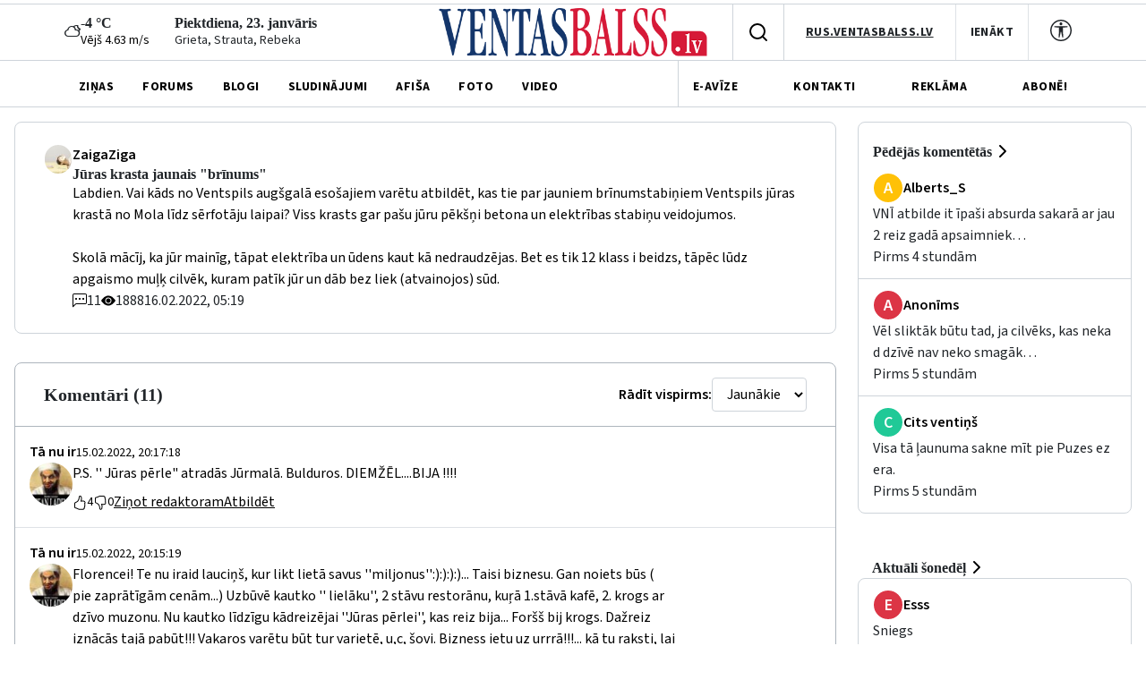

--- FILE ---
content_type: text/html; charset=UTF-8
request_url: https://www.ventasbalss.lv/forums/pilseta/5349
body_size: 18204
content:

<!DOCTYPE html>
<html>
<head>
    <title>Forums</title>
    <meta name="facebook-domain-verification" content="qe74h2yx7xe6j7s823v1146fs0zt6e" />
    <link href="/favicon.ico?1765304884" type="image/x-icon" rel="icon"><link href="/favicon.ico?1765304884" type="image/x-icon" rel="shortcut icon">    <meta name="viewport" content="width=device-width, initial-scale=1, maximum-scale=1, user-scalable=no">
    <meta charset="utf-8">    
	<link rel="stylesheet" href="/fonts/font-awesome/css/font-awesome.min.css?1477392983">
	<link rel="stylesheet" href="/fonts/weather-icons/css/weather-icons.min.css?1765304884">
	<link rel="stylesheet" href="/js/jqueryui/themes/ui-lightness/jquery-ui.min.css?1474004875">
	<link rel="stylesheet" href="/js/fancybox/jquery.fancybox.css?1398892222">
	<link rel="stylesheet" href="/js/lightslider/css/lightslider.min.css?1765304884">
	<link rel="stylesheet" href="/css/bootstrap/bootstrap.min.css?1765304884">
	<link rel="stylesheet" href="/css/styles/main.css?1767956442">
	<link rel="stylesheet" href="/css/styles/main_page.css?1766000428">
	<link rel="stylesheet" href="/css/styles/news_page.css?1765304884">
	<link rel="stylesheet" href="/css/styles/article_page.css?1767108774">
	<link rel="stylesheet" href="/css/styles/blog_page.css?1765304884">
	<link rel="stylesheet" href="/css/styles/photo_page.css?1766000428">
	<link rel="stylesheet" href="/css/styles/forums_page.css?1765304884">
	<link rel="stylesheet" href="/css/styles/events_page.css?1766000428">
	<link rel="stylesheet" href="/css/styles/adv_page.css?1765304884">
	<link rel="stylesheet" href="/css/styles/contacts_page.css?1765304884">
	<link rel="stylesheet" href="/css/styles/weather_page.css?1765304884">
	<link rel="stylesheet" href="/css/styles/profile_page.css?1765304884">
	<link rel="stylesheet" href="/css/styles/video_page.css?1765304884">
	<link rel="stylesheet" href="/css/styles/advertisiments_page.css?1767956442">
	<link rel="stylesheet" href="/css/styles/e-magazine_page.css?1765309468">
	<link rel="stylesheet" href="/css/styles/pool_page.css?1766000428">
	<link rel="stylesheet" href="/css/styles/nameDays_page.css?1765304884">
	<link rel="stylesheet" href="/css/styles/paper_magazine_page.css?1765309468">
        
	<script src="/js/jquery/jquery.min.js?1695347026"></script>
	<script src="/js/jqueryui/jquery-ui.min.js?1474004875"></script>
	<script src="/js/jstorage/jstorage.min.js?1445282689"></script>
	<script src="/js/chartjs/dist/Chart.min.js?1603110131"></script>
	<script src="/js/bootstrap/bootstrap.bundle.min.js?1765304884"></script>
	<script src="/js/fancybox/jquery.fancybox.pack.js?1398892222"></script>
	<script src="/js/lightslider/js/lightslider.min.js?1765304884"></script>
	<script src="https://www.google.com/recaptcha/api.js?hl=lv"></script>
	<script src="/js/scripts.js?1767108774"></script>
        <link
    href="https://fonts.googleapis.com/css2?family=Source+Sans+3:wght@400;500;700&display=swap"
    rel="stylesheet"
    />
    	<meta name="twitter:title" content="Forums">
	<meta property="og:title" content="Forums">
    <script async src="https://www.googletagmanager.com/gtag/js?id=G-YDL08TVTL4"></script>
    <script>
        window.dataLayer = window.dataLayer || [];
        function gtag(){dataLayer.push(arguments);}
        gtag('js', new Date());
        gtag('config', 'G-YDL08TVTL4');
    </script>
</head>
<body>
<div>
    <header id="global-header"  class="bg-white position-relative">
        <div class="ad-banner-top mx-auto mb-1 d-md-block d-none"><ins data-revive-zoneid="47" data-revive-id="d82d54c04461d6af9fd483fc2a93956b"></ins>
                <script async src="//revive.ventasbalss.lv/delivery/asyncjs.php"></script></div>
    </header>
    	<div class="header-mobile d-flex d-lg-none align-items-center justify-content-between border-top px-3 py-2" id="header-mobile">
        <a href="/laika-prognoze-ventspili"><div class="current-weather"><div class="weather-icon"><i class="wi wi-owm-night-804"></i></div><div class="weather-info"><h6>-4 &deg;C</h6><p class="wind">Vējš 4.63 m/s</p></div></div></a>        <div id="today" class="d-flex flex-column">
          <h6 class="mb-0">Piektdiena, 23. janvāris</h6>
          <span class="nameday" title="Grieta, Strauta, Rebeka"><a href="/varda-dienas">Grieta, Strauta, Rebeka</a></span>
        </div>
      </div>
    <div class="header-actions d-flex d-md-block" id="header-actions">
      <div class="logo-container position-absolute"><a href="/"><img src="/img/logo.png?1765304884" class="logo" alt="Logo"></a></div>
      <div class="hamburger-mobile d-lg-none">
          <button id="hamburger-btn" class="d-lg-none d-flex align-items-center hamburger-mobile">
            <img id="hamburger-icon" src="/images/hamburger-btn.png" alt="Hamburger">
          </button>
      </div>
      <div class="d-none d-lg-flex justify-content-between align-items-center layout-wrapper">
        <div class="header-left-flex d-flex align-items-center">
        <a href="/laika-prognoze-ventspili"><div class="current-weather"><div class="weather-icon"><i class="wi wi-owm-night-804"></i></div><div class="weather-info"><h6>-4 &deg;C</h6><p class="wind">Vējš 4.63 m/s</p></div></div></a>          <div id="today" class="d-flex flex-column">
              <h6 class="mb-0">Piektdiena, 23. janvāris</h6>
              <span class="nameday" title="Grieta, Strauta, Rebeka"><a href="/varda-dienas">Grieta, Strauta, Rebeka</a></span>
          </div>
        </div>
        <div class="user-actions d-flex align-items-center position-relative">
          <div class="search-button d-flex align-items-center justify-content-center p-3" id="searchToggle" style="cursor:pointer;">
            <svg
              width="24"
              height="24"
              viewBox="0 0 24 24"
              fill="none"
              xmlns="http://www.w3.org/2000/svg"
            >
              <path
                d="M11 19C15.4183 19 19 15.4183 19 11C19 6.58172 15.4183 3 11 3C6.58172 3 3 6.58172 3 11C3 15.4183 6.58172 19 11 19Z"
                stroke="black"
                stroke-width="2"
                stroke-linecap="round"
                stroke-linejoin="round"
              />
              <path
                d="M21 21L16.65 16.65"
                stroke="black"
                stroke-width="2"
                stroke-linecap="round"
                stroke-linejoin="round"
              />
            </svg>
          </div>
          <div class="search-dropdown position-absolute bg-white shadow rounded-3 p-3 d-none" style="z-index: 9999;">
            <form action="/meklet" method="get" class="d-flex align-items-center gap-2">
              <input type="text" name="keywords" placeholder="Meklēt ziņās.." class="form-control">              <button class="btn btn-dark text-white fw-bold" type="submit">Meklēt</button>            </form>
          </div>

          <div class="language-selector d-flex align-items-center justify-content-center py-2 px-4">
            <a href="http://rus.ventasbalss.lv" target="_blank" rel="noopener noreferrer">RUS.VENTASBALSS.LV</a>          </div>
          <div class="sign-in">
            <button class="py-2 px-3">
              <a href="/autorizacija">IENĀKT</a>            </button>
          </div>
          <div class="contrast-mode d-flex py-3 px-4">
            <a href="javascript:;" onclick="toggleHighContrastMode(!document.body.classList.contains('high-contrast-mode'))">
              <svg width="24" height="24" viewBox="0 0 24 24" fill="none" xmlns="http://www.w3.org/2000/svg">
                <path d="M12 6.21429C12.8876 6.21429 13.6071 5.49474 13.6071 4.60714C13.6071 3.71954 12.8876 3 12 3C11.1124 3 10.3929 3.71954 10.3929 4.60714C10.3929 5.49474 11.1124 6.21429 12 6.21429Z" fill="#212529"/>
                <path d="M4.99848 8.41945L9.85714 8.89286V12.6429L9.37321 19.5215C9.34533 19.856 9.60929 20.1429 9.94493 20.1429C10.2082 20.1429 10.4376 19.9637 10.5015 19.7083L11.7401 13.6823C11.8078 13.4118 12.1922 13.4118 12.2599 13.6823L13.4985 19.7083C13.5624 19.9637 13.7918 20.1429 14.0551 20.1429C14.3907 20.1429 14.6547 19.856 14.6268 19.5215L14.1429 12.6429V8.89286L19.0015 8.41945C19.2863 8.38386 19.5 8.14178 19.5 7.85478C19.5 7.54049 19.2452 7.28571 18.9309 7.28571H5.06907C4.75478 7.28571 4.5 7.54049 4.5 7.85478C4.5 8.14178 4.71371 8.38386 4.99848 8.41945Z" fill="#212529"/>
                <path d="M12 0C5.37258 0 0 5.37258 0 12C0 18.6274 5.37258 24 12 24C18.6274 24 24 18.6274 24 12C24 5.37258 18.6274 0 12 0ZM1.5 12C1.5 6.20101 6.20101 1.5 12 1.5C17.799 1.5 22.5 6.20101 22.5 12C22.5 17.799 17.799 22.5 12 22.5C6.20101 22.5 1.5 17.799 1.5 12Z" fill="#212529"/>
              </svg>
            </a>
          </div>
        </div>
      </div>
    </div>
    
	<nav class="main-nav d-none d-lg-block">
		<div class="layout-wrapper d-none d-lg-flex justify-content-between align-items-center">
	 	<ul class="nav-list d-flex gap-3 h-100">
			<li class=" h-100"><a href="/zinas">ZIŅAS</a></li>
			<li class=" h-100"><a href="/forums">FORUMS</a></li>
			<li class=" h-100"><a href="/blogi">BLOGI</a></li>
			<li class=" h-100"><a href="/sludinajumi">SLUDINĀJUMI</a></li>
			<li class=" h-100"><a href="/pasakumi">AFIŠA</a></li>
			<li class=" h-100"><a href="/foto">FOTO</a></li>
			<li class=" h-100"><a href="/video">VIDEO</a></li>
		</ul>
		<div class="separator"></div>
		<ul class="secondary-nav d-flex justify-content-between align-items-center h-100">
			<li class=" h-100">
				<a href="/e-avize">E-AVĪZE</a>
			</li>
			<li class=" h-100">
				<a href="/kontakti">KONTAKTI</a>
			</li>
			<li class=" h-100">
				<a href="/reklama">REKLĀMA</a>
			</li>
			<li class=" h-100">
				<a href="/avize/abonesana">ABONĒ!</a>
			</li>
		</ul>

		</div>
 	</nav>


<div id="mobile-menu-overlay">
	<div class="mobile-nav-search w-100 d-flex flex-column align-items-start gap-2" id="search-bar">
		<form action="/meklet" class="d-flex align-items-center justify-content-between gap-2 w-100" method="get">
			<input type="text" name="keywords" placeholder="Meklēt ziņās.." class="form-control">			<button type="submit" class="btn btn-dark text-white"><img src="/images/mobile-search.svg" alt="Search"></button>		</form>
	</div>
    <div class="mobile-main-nav d-flex flex-column align-items-start gap-2">
				<div class=" mobile-nav-item d-flex align-items-center gap-1 justify-content-between">
			<a href="/zinas">ZIŅAS</a>			<a href="/zinas">
				<img src="/images/mobile-header-arrow.svg" alt="Arrow" class="pt-1">
			</a>
		</div>
				<div class=" mobile-nav-item d-flex align-items-center gap-1 justify-content-between">
			<a href="/forums">FORUMS</a>			<a href="/forums">
				<img src="/images/mobile-header-arrow.svg" alt="Arrow" class="pt-1">
			</a>
		</div>
				<div class=" mobile-nav-item d-flex align-items-center gap-1 justify-content-between">
			<a href="/blogi">BLOGI</a>			<a href="/blogi">
				<img src="/images/mobile-header-arrow.svg" alt="Arrow" class="pt-1">
			</a>
		</div>
				<div class=" mobile-nav-item d-flex align-items-center gap-1 justify-content-between">
			<a href="/sludinajumi">SLUDINĀJUMI</a>			<a href="/sludinajumi">
				<img src="/images/mobile-header-arrow.svg" alt="Arrow" class="pt-1">
			</a>
		</div>
				<div class=" mobile-nav-item d-flex align-items-center gap-1 justify-content-between">
			<a href="/pasakumi">AFIŠA</a>			<a href="/pasakumi">
				<img src="/images/mobile-header-arrow.svg" alt="Arrow" class="pt-1">
			</a>
		</div>
				<div class=" mobile-nav-item d-flex align-items-center gap-1 justify-content-between">
			<a href="/foto">FOTO</a>			<a href="/foto">
				<img src="/images/mobile-header-arrow.svg" alt="Arrow" class="pt-1">
			</a>
		</div>
				<div class=" mobile-nav-item d-flex align-items-center gap-1 justify-content-between">
			<a href="/video">VIDEO</a>			<a href="/video">
				<img src="/images/mobile-header-arrow.svg" alt="Arrow" class="pt-1">
			</a>
		</div>
			</div>
	<div class="mobile-nav-2 w-100 d-flex flex-column align-items-start gap-2 mb-3">
		<div class="mobile-nav-item d-flex align-items-center gap-1 justify-content-between">
			<a href="/autorizacija">IENĀKT</a>			<a href="/autorizacija">
				<img src="/images/mobile-header-arrow.svg" alt="Arrow" class="pt-1">
			</a>
		</div>
		<div class=" mobile-nav-item d-flex align-items-center gap-1 justify-content-between">
			<a href="/e-avize">E-AVĪZE</a>
			<a href="/e-avize">
				<img src="/images/mobile-header-arrow.svg" alt="Arrow" class="pt-1">
			</a>
		</div>
		<div class=" mobile-nav-item d-flex align-items-center gap-1 justify-content-between">
			<a href="/kontakti">KONTAKTI</a>
			<a href="/kontakti">
				<img src="/images/mobile-header-arrow.svg" alt="Arrow" class="pt-1">
			</a>
		</div>
		<div class=" mobile-nav-item d-flex align-items-center gap-1 justify-content-between">
			<a href="/reklama">REKLĀMA</a>
			<a href="/reklama">
				<img src="/images/mobile-header-arrow.svg" alt="Arrow" class="pt-1">
			</a>
		</div>
		<div class=" mobile-nav-item d-flex align-items-center gap-1 justify-content-between">
			<a href="/avize/abonesana">ABONĒ!</a>
			<a href="/avize/abonesana">
				<img src="/images/mobile-header-arrow.svg" alt="Arrow" class="pt-1">
			</a>
		</div>
		<div class="mobile-nav-item d-flex align-items-center gap-1 justify-content-between">
			<a href="http://rus.ventasbalss.lv" target="_blank" rel="noopener noreferrer">RUS.VENTASBALSS.LV</a>			<img src="/images/mobile-header-arrow.svg" alt="Arrow" class="pt-1">
		</div>
	</div>
	<div class="mobile-social-icons-nav d-flex justify-content-between align-items-center w-100">
		<a href="https://www.facebook.com/ventasbalss.lv" class="social-icon">
			<svg xmlns="http://www.w3.org/2000/svg" width="16" height="16" viewBox="0 0 16 16" fill="none">
				<path d="M16 8.0486C16 3.60314 12.418 -0.000610352 7.99949 -0.000610352C3.58095 -0.000610352 -0.000976562 3.60314 -0.000976562 8.0486C-0.000976562 12.0662 2.92468 15.3962 6.74942 16V10.3753H4.71805V8.0486H6.74942V6.27526C6.74942 4.25792 7.94383 3.14361 9.77132 3.14361C10.6466 3.14361 11.5622 3.30082 11.5622 3.30082V5.28168H10.5534C9.55951 5.28168 9.24957 5.90215 9.24957 6.53869V8.0486H11.4684L11.1137 10.3753H9.24957V16C13.0743 15.3962 16 12.0662 16 8.0486Z" fill="#212529"/>
			</svg>
		</a>
		<a href="https://x.com/ventasbalss" class="social-icon">
			<svg xmlns="http://www.w3.org/2000/svg" width="16" height="16" viewBox="0 0 16 16" fill="none">
				<path d="M12.6009 0.75H15.0544L9.69434 6.89205L16 15.25H11.0627L7.19566 10.1809L2.77087 15.25H0.31595L6.04904 8.68038L0 0.75H5.06262L8.55811 5.38331L12.6009 0.75ZM11.7399 13.7777H13.0993L4.32392 2.14497H2.86506L11.7399 13.7777Z" fill="#212529"/>
			</svg>
		</a>
		<a href="https://www.youtube.com/vbportals" class="social-icon">
			<svg xmlns="http://www.w3.org/2000/svg" width="16" height="16" viewBox="0 0 16 16" fill="none">
				<path d="M8.05115 1.99869C8.05684 1.9987 8.06298 1.99871 8.06955 1.99873L8.14035 1.99895C8.96214 2.00197 13.1273 2.03216 14.2503 2.33407C14.9387 2.51871 15.4808 3.06287 15.6648 3.7536C15.7661 4.1331 15.8367 4.6375 15.8859 5.15625L15.8954 5.26016C15.9032 5.34686 15.9103 5.43375 15.9169 5.52032L15.9246 5.62402C15.9904 6.53813 15.998 7.39353 15.9989 7.58068L15.999 7.60593C15.999 7.608 15.999 7.61138 15.999 7.61138V7.62555C15.999 7.62555 15.999 7.62893 15.999 7.631L15.9989 7.65625C15.998 7.85047 15.9898 8.76436 15.9169 9.71667L15.9087 9.82067L15.9 9.92479C15.8505 10.4974 15.7762 11.0659 15.6648 11.4833C15.4808 12.1741 14.9387 12.7183 14.2503 12.9029C13.0898 13.215 8.68109 13.2368 8.06955 13.2383L8.02246 13.2384C8.0186 13.2384 8.0152 13.2384 8.01228 13.2384L7.99307 13.2384C7.99307 13.2384 7.98866 13.2384 7.98573 13.2384L7.92846 13.2383C7.61941 13.2376 6.34057 13.2316 5.0013 13.1856L4.83007 13.1795C4.8015 13.1785 4.77292 13.1774 4.74434 13.1763L4.57291 13.1695L4.40188 13.1623C3.29238 13.1136 2.23452 13.0337 1.74789 12.9029C1.05947 12.7183 0.517371 12.1741 0.333379 11.4833C0.221913 11.0659 0.147602 10.4974 0.0980616 9.92479L0.0893244 9.82067L0.0811165 9.71667C0.0109033 8.79899 0.000711116 7.91699 -0.000768403 7.68026L-0.000945201 7.64637C-0.000957608 7.64332 -0.000967947 7.64051 -0.000976562 7.63795V7.59898C-0.000967947 7.59642 -0.000957608 7.59361 -0.000945201 7.59056L-0.000768403 7.55668C0.000571538 7.34229 0.00905783 6.59866 0.0628044 5.77857L0.0697612 5.6757C0.0709608 5.6585 0.0721808 5.64127 0.0734215 5.62402L0.0811165 5.52032C0.0877404 5.43375 0.0948985 5.34686 0.102634 5.26016L0.112196 5.15625C0.16142 4.6375 0.232046 4.1331 0.333379 3.7536C0.517371 3.06287 1.05947 2.51871 1.74789 2.33407C2.23452 2.20324 3.29238 2.12344 4.40188 2.07476L4.57291 2.06751L4.74434 2.06074C4.77292 2.05965 4.8015 2.05858 4.83007 2.05753L5.0013 2.05144C6.25508 2.0084 7.45591 2.00043 7.85767 1.99895L7.92846 1.99873C7.93504 1.99871 7.94117 1.9987 7.94686 1.99869H8.05115ZM6.39905 5.20988V10.027L10.5558 7.6186L6.39905 5.20988Z" fill="#212529"/>
			</svg>
		</a>
		<a href="https://instagram.com/ventasbalss.lv" class="social-icon">
			<svg xmlns="http://www.w3.org/2000/svg" width="16" height="16" viewBox="0 0 16 16" fill="none">
				<path d="M8.00075 0C5.82806 0 5.55539 0.00950025 4.70205 0.048334C3.85037 0.0873344 3.26903 0.222169 2.76036 0.420004C2.23419 0.62434 1.78785 0.897676 1.34318 1.34251C0.898176 1.78719 0.62484 2.23352 0.419838 2.75953C0.221502 3.26837 0.0865008 3.84987 0.0481671 4.70122C0.01 5.55456 0 5.82739 0 8.00008C0 10.1728 0.00966692 10.4446 0.048334 11.298C0.0875011 12.1496 0.222336 12.731 0.420004 13.2396C0.624507 13.7658 0.897843 14.2121 1.34268 14.6568C1.78719 15.1018 2.23352 15.3758 2.75936 15.5802C3.26837 15.778 3.84987 15.9128 4.70138 15.9518C5.55472 15.9907 5.82723 16.0002 7.99975 16.0002C10.1726 16.0002 10.4444 15.9907 11.2978 15.9518C12.1495 15.9128 12.7315 15.778 13.2405 15.5802C13.7665 15.3758 14.2121 15.1018 14.6567 14.6568C15.1017 14.2121 15.375 13.7658 15.58 13.2398C15.7767 12.731 15.9117 12.1495 15.9517 11.2981C15.99 10.4448 16 10.1728 16 8.00008C16 5.82739 15.99 5.55472 15.9517 4.70138C15.9117 3.84971 15.7767 3.26837 15.58 2.7597C15.375 2.23352 15.1017 1.78719 14.6567 1.34251C14.2116 0.897509 13.7666 0.624173 13.24 0.420004C12.73 0.222169 12.1483 0.0873344 11.2966 0.048334C10.4433 0.00950025 10.1716 0 7.99825 0H8.00075ZM7.28308 1.44168C7.49608 1.44135 7.73375 1.44168 8.00075 1.44168C10.1368 1.44168 10.3899 1.44935 11.2335 1.48768C12.0135 1.52335 12.4368 1.65368 12.7188 1.76319C13.0921 1.90819 13.3583 2.08152 13.6381 2.36152C13.9181 2.64153 14.0915 2.9082 14.2368 3.28153C14.3463 3.5632 14.4768 3.98654 14.5123 4.76655C14.5507 5.60989 14.559 5.86323 14.559 7.99825C14.559 10.1333 14.5507 10.3866 14.5123 11.2299C14.4767 12.01 14.3463 12.4333 14.2368 12.715C14.0918 13.0883 13.9181 13.3541 13.6381 13.634C13.3581 13.914 13.0923 14.0873 12.7188 14.2323C12.4371 14.3423 12.0135 14.4723 11.2335 14.508C10.3901 14.5463 10.1368 14.5547 8.00075 14.5547C5.86456 14.5547 5.61139 14.5463 4.76805 14.508C3.98804 14.472 3.5647 14.3416 3.28253 14.2321C2.9092 14.0871 2.64253 13.9138 2.36252 13.6338C2.08252 13.3538 1.90919 13.0878 1.76385 12.7143C1.65435 12.4326 1.52385 12.0093 1.48835 11.2293C1.45002 10.3859 1.44235 10.1326 1.44235 7.99625C1.44235 5.85989 1.45002 5.60789 1.48835 4.76455C1.52402 3.98454 1.65435 3.5612 1.76385 3.2792C1.90885 2.90586 2.08252 2.63919 2.36252 2.35919C2.64253 2.07919 2.9092 1.90585 3.28253 1.76052C3.56454 1.65052 3.98804 1.52052 4.76805 1.48468C5.50606 1.45135 5.79206 1.44135 7.28308 1.43968V1.44168ZM12.2711 2.77003C11.7411 2.77003 11.3111 3.19953 11.3111 3.72971C11.3111 4.25971 11.7411 4.68972 12.2711 4.68972C12.8011 4.68972 13.2311 4.25971 13.2311 3.72971C13.2311 3.1997 12.8011 2.7697 12.2711 2.7697V2.77003ZM8.00075 3.89171C5.73189 3.89171 3.89237 5.73123 3.89237 8.00008C3.89237 10.2689 5.73189 12.1076 8.00075 12.1076C10.2696 12.1076 12.1085 10.2689 12.1085 8.00008C12.1085 5.73123 10.2694 3.89171 8.00058 3.89171H8.00075ZM8.00075 5.33339C9.47343 5.33339 10.6674 6.52723 10.6674 8.00008C10.6674 9.47276 9.47343 10.6668 8.00075 10.6668C6.5279 10.6668 5.33406 9.47276 5.33406 8.00008C5.33406 6.52723 6.5279 5.33339 8.00075 5.33339Z" fill="#212529"/>
			</svg>
		</a>
	</div>
</div>
              <div class="wrapp">
        
<div class="content-wrapper d-flex min-height">
    <main class="main-content forum-view w-100">
        <section id="forum">
            <div class="forums-card forums-view" style="margin-bottom: 32px;">
                <div class="forums-card-flex d-flex align-items-start">
                    <div class="forum-author-img d-none d-md-flex flex-column align-items-center justify-content-center">
                        <img src="/upload/users/7639/sm_3f12ad6f2230a6c01c5f319046fa0bf1.jpg?1647562863" alt="">                    </div>
                    <div class="forum-right-side d-flex flex-column align-items-start">
                        <div class="forum-author d-md-block d-flex gap-2 align-items-center" title="">
                            <div class="forum-author-img d-flex d-md-none flex-column align-items-center justify-content-center">
                                <img src="/upload/users/7639/sm_3f12ad6f2230a6c01c5f319046fa0bf1.jpg?1647562863" alt="">                            </div>
                            <div>
                                ZaigaZiga                            </div>
                        </div>
                        <div class="forum-card-content d-flex flex-column align-items-start">
                            <h6 class="forum-card-title" title="Jūras krasta jaunais &quot;brīnums&quot;">Jūras krasta jaunais &quot;brīnums&quot;</h6>
                            <p class="forum-card-text">
                                Labdien. Vai kāds no Ventspils augšgalā esošajiem varētu atbildēt, kas tie par jauniem brīnumstabiņiem Ventspils jūras krastā no Mola līdz sērfotāju laipai? Viss krasts gar pašu jūru pēkšņi betona un elektrības stabiņu veidojumos. <br /><br />Skolā mācīj, ka jūr mainīg, tāpat elektrība un ūdens kaut kā nedraudzējas. Bet es tik 12 klass i beidzs, tāpēc lūdz apgaismo muļķ cilvēk, kuram patīk jūr un dāb bez liek (atvainojos) sūd.                            </p>
                        </div>
                        <div class="forum-card-meta d-flex align-items-center">
                            <div class="forum-card-comments d-flex align-items-center">
                                <img src="/images/comments-count.png" alt="Comments">
                                <div>
                                    11                                </div>
                            </div>
                            <div class="forum-card-views d-flex align-items-center">
                                <img src="/images/views.png" alt="Views">
                                <div class="views">1888</div>
                            </div>
                            <div class="forum-card-modified">
                                16.02.2022, 05:19                            </div>
                        </div>
                    </div>
                </div>
            </div>
        </section>
        <div class="ad-left-big d-none d-md-block" style="margin-bottom: 32px;">
            <ins data-revive-zoneid="45" data-revive-id="d82d54c04461d6af9fd483fc2a93956b"></ins>
                <script async src="//revive.ventasbalss.lv/delivery/asyncjs.php"></script>        </div>
        <div class="ad-kvadrata mb-4 d-md-none">
            <ins data-revive-zoneid="24" data-revive-id="d82d54c04461d6af9fd483fc2a93956b"></ins>
                <script async src="//revive.ventasbalss.lv/delivery/asyncjs.php"></script>        </div>
        <div class="forums-view-comments position-relative">
            <div class="comments d-flex flex-column align-items-center justify-content-center" id="comments">
    <div class="comments-2 d-flex align-items-center justify-content-between">
        <h5 class="w-100">
            Komentāri (11)
        </h5>
        <div class="filter d-flex align-items-center justify-content-end">
            <div class="text-wrapper-25 d-none d-md-block">Rādīt vispirms:</div>
            
            <form method="get" accept-charset="utf-8" action="/forums/pilseta/5349">                <select name="sort_direction" class="select-comments d-flex align-items-center justify-content-center" onchange="this.form.submit()">
                    <option value="desc" selected>
                        Jaunākie                    </option>
                    <option value="asc" >
                        Vecākie                    </option>
                </select>
            </form>        </div>
    </div>
                    <div class="comment-wrapper" style="">
            <div data-id="158309" id="comment-158309" class="comment d-flex align-items-start">
    <div class="d-flex flex-column gap-2">
      <div class="d-lg-flex align-items-end w-100 gap-3 pc-comment-username d-none">
        <div class="text-wrapper-26">
          Tā nu ir        </div>
        <div class="text-wrapper-27" title="15.02.22 20:17">
          15.02.2022, 20:17:18        </div>
      </div>
      <div class="d-flex align-items-start gap-2 comment-new">
        <div class="profile-pic-text d-flex align-items-start">
            <div class="profile-pic d-flex align-items-center justify-content-center">
              <img src="/upload/users/8002/sm_46cce5aac0ef142044ed03d199270396.jpg?1647562864" alt="">            </div>
            <div class="text-22 d-flex flex-column align-items-start d-lg-none">
              <div class="text-wrapper-26 w-100">
                Tā nu ir              </div>
              <div class="text-wrapper-27" title="15.02.22 20:17">
                15.02.2022, 20:17:18              </div>
            </div>

      </div>
        <div class="text-23 d-flex flex-column align-items-start">
        <div class="flexcontainer d-flex flex-column align-items-start">
          <p class="text-i">
            <span class="text-wrapper-28">
              P.S. &#039;&#039; Jūras pērle&quot; atradās Jūrmalā. Bulduros. DIEMŽĒL....BIJA !!!!            </span>
          </p>
        </div>

        <div class="div-2 d-flex align-items-center">
          <div class="div-2 d-flex align-items-center">
            <div class="div-3 rate-comment d-flex align-items-center">
                <button onclick="comments.rate('158309', 'like')" class="like-btn rating-btn" title="Man patīk">
                    <svg xmlns="http://www.w3.org/2000/svg" width="16" height="16" viewBox="0 0 16 16" fill="none">
                      <path d="M8.8638 0.0460592C7.90812 -0.192861 7.02087 0.530102 6.95631 1.46585C6.88374 2.51744 6.72691 3.48161 6.52757 4.05676C6.4031 4.4159 6.04895 5.06871 5.48879 5.69469C4.93091 6.31812 4.20585 6.87339 3.35693 7.10496C2.68549 7.28812 2 7.86992 2 8.72015V12.7212C2 13.5656 2.68233 14.185 3.44792 14.2662C4.51741 14.3796 5.0118 14.6814 5.51594 14.9891L5.56354 15.0182C5.83632 15.1844 6.14176 15.3675 6.53434 15.5026C6.93094 15.6392 7.39536 15.7205 8 15.7205H11.5C12.4371 15.7205 13.099 15.2426 13.4341 14.6561C13.5982 14.369 13.6875 14.0499 13.6875 13.7439C13.6875 13.5916 13.6647 13.4318 13.6107 13.2795C13.8121 13.0172 13.9915 12.7021 14.0993 12.3786C14.2091 12.0494 14.2709 11.6171 14.1026 11.2304C14.1718 11.0997 14.2235 10.9614 14.262 10.8266C14.3392 10.5564 14.375 10.2594 14.375 9.9705C14.375 9.68161 14.3392 9.38454 14.262 9.11439C14.2275 8.99364 14.1824 8.87012 14.1237 8.75177C14.5183 8.18035 14.5421 7.55086 14.3576 7.01847C14.1524 6.42641 13.6764 5.91891 13.1581 5.74615C12.311 5.46378 11.3547 5.47028 10.6422 5.53505C10.484 5.54943 10.3353 5.56695 10.1994 5.58555C10.6699 3.58771 10.357 1.89202 10.1366 1.07601C9.99923 0.567518 9.58765 0.227022 9.12522 0.111414L8.8638 0.0460592ZM11.5 14.7205H8C7.48931 14.7205 7.13694 14.6525 6.85992 14.5571C6.57887 14.4603 6.35385 14.3287 6.08393 14.1642L6.04402 14.1399C5.48916 13.8014 4.8456 13.4088 3.55337 13.2717C3.22055 13.2365 3 12.9813 3 12.7211V8.72014C3 8.4658 3.2259 8.17723 3.6201 8.0697C4.71546 7.7709 5.59685 7.07352 6.23399 6.36152C6.86886 5.65205 7.29831 4.88662 7.47243 4.38422C7.71504 3.68422 7.8793 2.61627 7.95393 1.53467C7.97893 1.17237 8.31466 0.939535 8.62127 1.01619L8.88269 1.08154C9.04329 1.12169 9.14107 1.22529 9.17119 1.33678C9.39155 2.15255 9.71926 3.98157 9.02566 6.06237C8.96795 6.23549 9.00915 6.42631 9.13314 6.56021C9.25709 6.69406 9.44428 6.74973 9.62127 6.70555L9.62386 6.70492L9.63757 6.70165C9.65031 6.69864 9.67014 6.69406 9.69646 6.68826C9.74911 6.67666 9.82756 6.66022 9.92698 6.64181C10.1262 6.60491 10.4075 6.5605 10.7328 6.53093C11.3953 6.4707 12.189 6.4772 12.8419 6.69482C13.0174 6.75332 13.2914 6.99582 13.4127 7.34594C13.5193 7.65331 13.4986 8.0148 13.1464 8.36693L12.7929 8.72048L13.1464 9.07404C13.189 9.11658 13.2507 9.215 13.3005 9.38909C13.3483 9.55643 13.375 9.75937 13.375 9.97048C13.375 10.1816 13.3483 10.3845 13.3005 10.5519C13.2507 10.726 13.189 10.8244 13.1464 10.8669L12.7929 11.2205L13.1464 11.574C13.1935 11.6211 13.2546 11.7505 13.1507 12.0624C13.053 12.3554 12.8481 12.6653 12.6464 12.8669L12.2929 13.2205L12.6464 13.574C12.6517 13.5793 12.6875 13.6237 12.6875 13.7439C12.6875 13.8599 12.6518 14.0095 12.5659 14.1599C12.401 14.4484 12.0629 14.7205 11.5 14.7205Z" fill="black"/>
                    </svg>
                </button>
              <div class="text-wrapper-2 likes">
                4              </div>
            </div>
            <div class="disagree rate-comment">
              <button onclick="comments.rate('158309', 'dislike')" class="dislike-btn rating-btn" title="Man nepatīk">
                <svg xmlns="http://www.w3.org/2000/svg" width="16" height="16" viewBox="0 0 16 16" fill="none">
                  <path d="M8.8638 15.6744C7.90812 15.9134 7.02087 15.1904 6.95631 14.2546C6.88374 13.2031 6.72691 12.2389 6.52757 11.6637C6.4031 11.3046 6.04895 10.6518 5.48879 10.0258C4.93091 9.40237 4.20585 8.8471 3.35693 8.61553C2.68549 8.43238 2 7.85057 2 7.00034V2.99934C2 2.15492 2.68233 1.5355 3.44792 1.45431C4.51741 1.3409 5.0118 1.0391 5.51594 0.731348L5.56354 0.702307C5.83632 0.536077 6.14176 0.35304 6.53434 0.21786C6.93094 0.0812931 7.39536 0 8 0H11.5C12.4371 0 13.099 0.477883 13.4341 1.06443C13.5982 1.35149 13.6875 1.67064 13.6875 1.97656C13.6875 2.12892 13.6647 2.28868 13.6107 2.44104C13.8121 2.70333 13.9915 3.0184 14.0993 3.34189C14.2091 3.6711 14.2709 4.10338 14.1026 4.49014C14.1718 4.62082 14.2235 4.75908 14.262 4.89389C14.3392 5.16405 14.375 5.46111 14.375 5.75C14.375 6.03889 14.3392 6.33595 14.262 6.60611C14.2275 6.72686 14.1824 6.85037 14.1237 6.96873C14.5183 7.54015 14.5421 8.16964 14.3576 8.70202C14.1524 9.29408 13.6764 9.80159 13.1581 9.97434C12.311 10.2567 11.3547 10.2502 10.6422 10.1854C10.484 10.1711 10.3353 10.1535 10.1994 10.135C10.6699 12.1328 10.357 13.8285 10.1366 14.6445C9.99923 15.153 9.58765 15.4935 9.12522 15.6091L8.8638 15.6744ZM11.5 1.00001H8C7.48931 1.00001 7.13694 1.068 6.85992 1.16339C6.57887 1.26017 6.35385 1.39176 6.08393 1.55625L6.04402 1.58059C5.48916 1.9191 4.8456 2.31172 3.55337 2.44875C3.22055 2.48404 3 2.73922 3 2.99936V7.00036C3 7.2547 3.2259 7.54327 3.6201 7.6508C4.71546 7.94959 5.59685 8.64697 6.23399 9.35898C6.86886 10.0684 7.29831 10.8339 7.47243 11.3363C7.71504 12.0363 7.8793 13.1042 7.95393 14.1858C7.97893 14.5481 8.31466 14.781 8.62127 14.7043L8.88269 14.639C9.04329 14.5988 9.14107 14.4952 9.17119 14.3837C9.39155 13.5679 9.71926 11.7389 9.02566 9.65813C8.96795 9.485 9.00915 9.29419 9.13314 9.16029C9.25709 9.02643 9.44428 8.97076 9.62127 9.01494L9.62386 9.01558L9.63757 9.01885C9.65031 9.02185 9.67014 9.02644 9.69646 9.03223C9.74911 9.04384 9.82756 9.06027 9.92698 9.07869C10.1262 9.11558 10.4075 9.16 10.7328 9.18957C11.3953 9.2498 12.189 9.24329 12.8419 9.02567C13.0174 8.96718 13.2914 8.72468 13.4127 8.37455C13.5193 8.06719 13.4986 7.7057 13.1464 7.35357L12.7929 7.00001L13.1464 6.64646C13.189 6.60391 13.2507 6.5055 13.3005 6.3314C13.3483 6.16406 13.375 5.96113 13.375 5.75001C13.375 5.5389 13.3483 5.33597 13.3005 5.16862C13.2507 4.99453 13.189 4.89612 13.1464 4.85357L12.7929 4.50001L13.1464 4.14646C13.1935 4.09943 13.2546 3.97003 13.1507 3.65813C13.053 3.36508 12.8481 3.05523 12.6464 2.85357L12.2929 2.50001L12.6464 2.14646C12.6517 2.14122 12.6875 2.09685 12.6875 1.97658C12.6875 1.86063 12.6518 1.71102 12.5659 1.56058C12.401 1.27213 12.0629 1.00001 11.5 1.00001Z" fill="black"/>
                </svg>
              </button>
              <div class="text-wrapper-2 dislikes">
                0              </div>
            </div>
          </div>

          <div class="text-wrapper-29 report-abuse" data-url-append="#comment-158309">
            Ziņot redaktoram          </div>
                <button class="reply text-wrapper-29"
                onclick="comments.reply(158309, 'Tā nu ir')"
                id="show-comment-form-2" type="button"
                >
                  Atbildēt                </button>
          </div>
      </div>
    </div>
  </div>
</div>
        </div>
                <div class="comment-wrapper" style="">
            <div data-id="158308" id="comment-158308" class="comment d-flex align-items-start">
    <div class="d-flex flex-column gap-2">
      <div class="d-lg-flex align-items-end w-100 gap-3 pc-comment-username d-none">
        <div class="text-wrapper-26">
          Tā nu ir        </div>
        <div class="text-wrapper-27" title="15.02.22 20:15">
          15.02.2022, 20:15:19        </div>
      </div>
      <div class="d-flex align-items-start gap-2 comment-new">
        <div class="profile-pic-text d-flex align-items-start">
            <div class="profile-pic d-flex align-items-center justify-content-center">
              <img src="/upload/users/8002/sm_46cce5aac0ef142044ed03d199270396.jpg?1647562864" alt="">            </div>
            <div class="text-22 d-flex flex-column align-items-start d-lg-none">
              <div class="text-wrapper-26 w-100">
                Tā nu ir              </div>
              <div class="text-wrapper-27" title="15.02.22 20:15">
                15.02.2022, 20:15:19              </div>
            </div>

      </div>
        <div class="text-23 d-flex flex-column align-items-start">
        <div class="flexcontainer d-flex flex-column align-items-start">
          <p class="text-i">
            <span class="text-wrapper-28">
              Florencei! Te nu iraid lauciņš, kur likt lietā savus &#039;&#039;miljonus&#039;&#039;:):):):)... Taisi biznesu. Gan noiets būs ( pie zaprātīgām cenām...) Uzbūvē kautko &#039;&#039; lielāku&#039;&#039;, 2 stāvu restorānu, kuŗā 1.stāvā kafē, 2. krogs ar dzīvo muzonu. Nu kautko līdzīgu kādreizējai &#039;&#039;Jūras pērlei&#039;&#039;, kas reiz bija... Foršš bij krogs. Dažreiz iznācās tajā pabūt!!! Vakaros varētu būt tur varietē, u,c, šovi. Bizness ietu uz urrrā!!!... kā tu raksti, lai nebūtu tur &#039;&#039;pornogrāfija...&quot; :):):):):) !!!            </span>
          </p>
        </div>

        <div class="div-2 d-flex align-items-center">
          <div class="div-2 d-flex align-items-center">
            <div class="div-3 rate-comment d-flex align-items-center">
                <button onclick="comments.rate('158308', 'like')" class="like-btn rating-btn" title="Man patīk">
                    <svg xmlns="http://www.w3.org/2000/svg" width="16" height="16" viewBox="0 0 16 16" fill="none">
                      <path d="M8.8638 0.0460592C7.90812 -0.192861 7.02087 0.530102 6.95631 1.46585C6.88374 2.51744 6.72691 3.48161 6.52757 4.05676C6.4031 4.4159 6.04895 5.06871 5.48879 5.69469C4.93091 6.31812 4.20585 6.87339 3.35693 7.10496C2.68549 7.28812 2 7.86992 2 8.72015V12.7212C2 13.5656 2.68233 14.185 3.44792 14.2662C4.51741 14.3796 5.0118 14.6814 5.51594 14.9891L5.56354 15.0182C5.83632 15.1844 6.14176 15.3675 6.53434 15.5026C6.93094 15.6392 7.39536 15.7205 8 15.7205H11.5C12.4371 15.7205 13.099 15.2426 13.4341 14.6561C13.5982 14.369 13.6875 14.0499 13.6875 13.7439C13.6875 13.5916 13.6647 13.4318 13.6107 13.2795C13.8121 13.0172 13.9915 12.7021 14.0993 12.3786C14.2091 12.0494 14.2709 11.6171 14.1026 11.2304C14.1718 11.0997 14.2235 10.9614 14.262 10.8266C14.3392 10.5564 14.375 10.2594 14.375 9.9705C14.375 9.68161 14.3392 9.38454 14.262 9.11439C14.2275 8.99364 14.1824 8.87012 14.1237 8.75177C14.5183 8.18035 14.5421 7.55086 14.3576 7.01847C14.1524 6.42641 13.6764 5.91891 13.1581 5.74615C12.311 5.46378 11.3547 5.47028 10.6422 5.53505C10.484 5.54943 10.3353 5.56695 10.1994 5.58555C10.6699 3.58771 10.357 1.89202 10.1366 1.07601C9.99923 0.567518 9.58765 0.227022 9.12522 0.111414L8.8638 0.0460592ZM11.5 14.7205H8C7.48931 14.7205 7.13694 14.6525 6.85992 14.5571C6.57887 14.4603 6.35385 14.3287 6.08393 14.1642L6.04402 14.1399C5.48916 13.8014 4.8456 13.4088 3.55337 13.2717C3.22055 13.2365 3 12.9813 3 12.7211V8.72014C3 8.4658 3.2259 8.17723 3.6201 8.0697C4.71546 7.7709 5.59685 7.07352 6.23399 6.36152C6.86886 5.65205 7.29831 4.88662 7.47243 4.38422C7.71504 3.68422 7.8793 2.61627 7.95393 1.53467C7.97893 1.17237 8.31466 0.939535 8.62127 1.01619L8.88269 1.08154C9.04329 1.12169 9.14107 1.22529 9.17119 1.33678C9.39155 2.15255 9.71926 3.98157 9.02566 6.06237C8.96795 6.23549 9.00915 6.42631 9.13314 6.56021C9.25709 6.69406 9.44428 6.74973 9.62127 6.70555L9.62386 6.70492L9.63757 6.70165C9.65031 6.69864 9.67014 6.69406 9.69646 6.68826C9.74911 6.67666 9.82756 6.66022 9.92698 6.64181C10.1262 6.60491 10.4075 6.5605 10.7328 6.53093C11.3953 6.4707 12.189 6.4772 12.8419 6.69482C13.0174 6.75332 13.2914 6.99582 13.4127 7.34594C13.5193 7.65331 13.4986 8.0148 13.1464 8.36693L12.7929 8.72048L13.1464 9.07404C13.189 9.11658 13.2507 9.215 13.3005 9.38909C13.3483 9.55643 13.375 9.75937 13.375 9.97048C13.375 10.1816 13.3483 10.3845 13.3005 10.5519C13.2507 10.726 13.189 10.8244 13.1464 10.8669L12.7929 11.2205L13.1464 11.574C13.1935 11.6211 13.2546 11.7505 13.1507 12.0624C13.053 12.3554 12.8481 12.6653 12.6464 12.8669L12.2929 13.2205L12.6464 13.574C12.6517 13.5793 12.6875 13.6237 12.6875 13.7439C12.6875 13.8599 12.6518 14.0095 12.5659 14.1599C12.401 14.4484 12.0629 14.7205 11.5 14.7205Z" fill="black"/>
                    </svg>
                </button>
              <div class="text-wrapper-2 likes">
                5              </div>
            </div>
            <div class="disagree rate-comment">
              <button onclick="comments.rate('158308', 'dislike')" class="dislike-btn rating-btn" title="Man nepatīk">
                <svg xmlns="http://www.w3.org/2000/svg" width="16" height="16" viewBox="0 0 16 16" fill="none">
                  <path d="M8.8638 15.6744C7.90812 15.9134 7.02087 15.1904 6.95631 14.2546C6.88374 13.2031 6.72691 12.2389 6.52757 11.6637C6.4031 11.3046 6.04895 10.6518 5.48879 10.0258C4.93091 9.40237 4.20585 8.8471 3.35693 8.61553C2.68549 8.43238 2 7.85057 2 7.00034V2.99934C2 2.15492 2.68233 1.5355 3.44792 1.45431C4.51741 1.3409 5.0118 1.0391 5.51594 0.731348L5.56354 0.702307C5.83632 0.536077 6.14176 0.35304 6.53434 0.21786C6.93094 0.0812931 7.39536 0 8 0H11.5C12.4371 0 13.099 0.477883 13.4341 1.06443C13.5982 1.35149 13.6875 1.67064 13.6875 1.97656C13.6875 2.12892 13.6647 2.28868 13.6107 2.44104C13.8121 2.70333 13.9915 3.0184 14.0993 3.34189C14.2091 3.6711 14.2709 4.10338 14.1026 4.49014C14.1718 4.62082 14.2235 4.75908 14.262 4.89389C14.3392 5.16405 14.375 5.46111 14.375 5.75C14.375 6.03889 14.3392 6.33595 14.262 6.60611C14.2275 6.72686 14.1824 6.85037 14.1237 6.96873C14.5183 7.54015 14.5421 8.16964 14.3576 8.70202C14.1524 9.29408 13.6764 9.80159 13.1581 9.97434C12.311 10.2567 11.3547 10.2502 10.6422 10.1854C10.484 10.1711 10.3353 10.1535 10.1994 10.135C10.6699 12.1328 10.357 13.8285 10.1366 14.6445C9.99923 15.153 9.58765 15.4935 9.12522 15.6091L8.8638 15.6744ZM11.5 1.00001H8C7.48931 1.00001 7.13694 1.068 6.85992 1.16339C6.57887 1.26017 6.35385 1.39176 6.08393 1.55625L6.04402 1.58059C5.48916 1.9191 4.8456 2.31172 3.55337 2.44875C3.22055 2.48404 3 2.73922 3 2.99936V7.00036C3 7.2547 3.2259 7.54327 3.6201 7.6508C4.71546 7.94959 5.59685 8.64697 6.23399 9.35898C6.86886 10.0684 7.29831 10.8339 7.47243 11.3363C7.71504 12.0363 7.8793 13.1042 7.95393 14.1858C7.97893 14.5481 8.31466 14.781 8.62127 14.7043L8.88269 14.639C9.04329 14.5988 9.14107 14.4952 9.17119 14.3837C9.39155 13.5679 9.71926 11.7389 9.02566 9.65813C8.96795 9.485 9.00915 9.29419 9.13314 9.16029C9.25709 9.02643 9.44428 8.97076 9.62127 9.01494L9.62386 9.01558L9.63757 9.01885C9.65031 9.02185 9.67014 9.02644 9.69646 9.03223C9.74911 9.04384 9.82756 9.06027 9.92698 9.07869C10.1262 9.11558 10.4075 9.16 10.7328 9.18957C11.3953 9.2498 12.189 9.24329 12.8419 9.02567C13.0174 8.96718 13.2914 8.72468 13.4127 8.37455C13.5193 8.06719 13.4986 7.7057 13.1464 7.35357L12.7929 7.00001L13.1464 6.64646C13.189 6.60391 13.2507 6.5055 13.3005 6.3314C13.3483 6.16406 13.375 5.96113 13.375 5.75001C13.375 5.5389 13.3483 5.33597 13.3005 5.16862C13.2507 4.99453 13.189 4.89612 13.1464 4.85357L12.7929 4.50001L13.1464 4.14646C13.1935 4.09943 13.2546 3.97003 13.1507 3.65813C13.053 3.36508 12.8481 3.05523 12.6464 2.85357L12.2929 2.50001L12.6464 2.14646C12.6517 2.14122 12.6875 2.09685 12.6875 1.97658C12.6875 1.86063 12.6518 1.71102 12.5659 1.56058C12.401 1.27213 12.0629 1.00001 11.5 1.00001Z" fill="black"/>
                </svg>
              </button>
              <div class="text-wrapper-2 dislikes">
                0              </div>
            </div>
          </div>

          <div class="text-wrapper-29 report-abuse" data-url-append="#comment-158308">
            Ziņot redaktoram          </div>
                <button class="reply text-wrapper-29"
                onclick="comments.reply(158308, 'Tā nu ir')"
                id="show-comment-form-2" type="button"
                >
                  Atbildēt                </button>
          </div>
      </div>
    </div>
  </div>
</div>
     
            <div class="child-comment">
            <div data-id="158315" id="comment-158315" class="comment d-flex align-items-start">
    <div class="d-flex flex-column gap-2">
      <div class="d-lg-flex align-items-end w-100 gap-3 pc-comment-username d-none">
        <div class="text-wrapper-26">
          reku        </div>
        <div class="text-wrapper-27" title="16.02.22 05:19">
          16.02.2022, 05:19:11        </div>
      </div>
      <div class="d-flex align-items-start gap-2 comment-new">
        <div class="profile-pic-text d-flex align-items-start">
            <div class="profile-pic d-flex align-items-center justify-content-center">
              <img src="/upload/users/455/sm_bbb013e5b8c8052f5264200043d94c2d.jpg?1647562855" alt="">            </div>
            <div class="text-22 d-flex flex-column align-items-start d-lg-none">
              <div class="text-wrapper-26 w-100">
                reku              </div>
              <div class="text-wrapper-27" title="16.02.22 05:19">
                16.02.2022, 05:19:11              </div>
            </div>

      </div>
        <div class="text-23 d-flex flex-column align-items-start">
        <div class="flexcontainer d-flex flex-column align-items-start">
          <p class="text-i">
            <span class="text-wrapper-28">
              Lai labāk nopērk Pārventā &quot;Karavellu&quot; un atjauno krogu daudzmaz līdzīgā stilā,kā kādreiz bija!            </span>
          </p>
        </div>

        <div class="div-2 d-flex align-items-center">
          <div class="div-2 d-flex align-items-center">
            <div class="div-3 rate-comment d-flex align-items-center">
                <button onclick="comments.rate('158315', 'like')" class="like-btn rating-btn" title="Man patīk">
                    <svg xmlns="http://www.w3.org/2000/svg" width="16" height="16" viewBox="0 0 16 16" fill="none">
                      <path d="M8.8638 0.0460592C7.90812 -0.192861 7.02087 0.530102 6.95631 1.46585C6.88374 2.51744 6.72691 3.48161 6.52757 4.05676C6.4031 4.4159 6.04895 5.06871 5.48879 5.69469C4.93091 6.31812 4.20585 6.87339 3.35693 7.10496C2.68549 7.28812 2 7.86992 2 8.72015V12.7212C2 13.5656 2.68233 14.185 3.44792 14.2662C4.51741 14.3796 5.0118 14.6814 5.51594 14.9891L5.56354 15.0182C5.83632 15.1844 6.14176 15.3675 6.53434 15.5026C6.93094 15.6392 7.39536 15.7205 8 15.7205H11.5C12.4371 15.7205 13.099 15.2426 13.4341 14.6561C13.5982 14.369 13.6875 14.0499 13.6875 13.7439C13.6875 13.5916 13.6647 13.4318 13.6107 13.2795C13.8121 13.0172 13.9915 12.7021 14.0993 12.3786C14.2091 12.0494 14.2709 11.6171 14.1026 11.2304C14.1718 11.0997 14.2235 10.9614 14.262 10.8266C14.3392 10.5564 14.375 10.2594 14.375 9.9705C14.375 9.68161 14.3392 9.38454 14.262 9.11439C14.2275 8.99364 14.1824 8.87012 14.1237 8.75177C14.5183 8.18035 14.5421 7.55086 14.3576 7.01847C14.1524 6.42641 13.6764 5.91891 13.1581 5.74615C12.311 5.46378 11.3547 5.47028 10.6422 5.53505C10.484 5.54943 10.3353 5.56695 10.1994 5.58555C10.6699 3.58771 10.357 1.89202 10.1366 1.07601C9.99923 0.567518 9.58765 0.227022 9.12522 0.111414L8.8638 0.0460592ZM11.5 14.7205H8C7.48931 14.7205 7.13694 14.6525 6.85992 14.5571C6.57887 14.4603 6.35385 14.3287 6.08393 14.1642L6.04402 14.1399C5.48916 13.8014 4.8456 13.4088 3.55337 13.2717C3.22055 13.2365 3 12.9813 3 12.7211V8.72014C3 8.4658 3.2259 8.17723 3.6201 8.0697C4.71546 7.7709 5.59685 7.07352 6.23399 6.36152C6.86886 5.65205 7.29831 4.88662 7.47243 4.38422C7.71504 3.68422 7.8793 2.61627 7.95393 1.53467C7.97893 1.17237 8.31466 0.939535 8.62127 1.01619L8.88269 1.08154C9.04329 1.12169 9.14107 1.22529 9.17119 1.33678C9.39155 2.15255 9.71926 3.98157 9.02566 6.06237C8.96795 6.23549 9.00915 6.42631 9.13314 6.56021C9.25709 6.69406 9.44428 6.74973 9.62127 6.70555L9.62386 6.70492L9.63757 6.70165C9.65031 6.69864 9.67014 6.69406 9.69646 6.68826C9.74911 6.67666 9.82756 6.66022 9.92698 6.64181C10.1262 6.60491 10.4075 6.5605 10.7328 6.53093C11.3953 6.4707 12.189 6.4772 12.8419 6.69482C13.0174 6.75332 13.2914 6.99582 13.4127 7.34594C13.5193 7.65331 13.4986 8.0148 13.1464 8.36693L12.7929 8.72048L13.1464 9.07404C13.189 9.11658 13.2507 9.215 13.3005 9.38909C13.3483 9.55643 13.375 9.75937 13.375 9.97048C13.375 10.1816 13.3483 10.3845 13.3005 10.5519C13.2507 10.726 13.189 10.8244 13.1464 10.8669L12.7929 11.2205L13.1464 11.574C13.1935 11.6211 13.2546 11.7505 13.1507 12.0624C13.053 12.3554 12.8481 12.6653 12.6464 12.8669L12.2929 13.2205L12.6464 13.574C12.6517 13.5793 12.6875 13.6237 12.6875 13.7439C12.6875 13.8599 12.6518 14.0095 12.5659 14.1599C12.401 14.4484 12.0629 14.7205 11.5 14.7205Z" fill="black"/>
                    </svg>
                </button>
              <div class="text-wrapper-2 likes">
                5              </div>
            </div>
            <div class="disagree rate-comment">
              <button onclick="comments.rate('158315', 'dislike')" class="dislike-btn rating-btn" title="Man nepatīk">
                <svg xmlns="http://www.w3.org/2000/svg" width="16" height="16" viewBox="0 0 16 16" fill="none">
                  <path d="M8.8638 15.6744C7.90812 15.9134 7.02087 15.1904 6.95631 14.2546C6.88374 13.2031 6.72691 12.2389 6.52757 11.6637C6.4031 11.3046 6.04895 10.6518 5.48879 10.0258C4.93091 9.40237 4.20585 8.8471 3.35693 8.61553C2.68549 8.43238 2 7.85057 2 7.00034V2.99934C2 2.15492 2.68233 1.5355 3.44792 1.45431C4.51741 1.3409 5.0118 1.0391 5.51594 0.731348L5.56354 0.702307C5.83632 0.536077 6.14176 0.35304 6.53434 0.21786C6.93094 0.0812931 7.39536 0 8 0H11.5C12.4371 0 13.099 0.477883 13.4341 1.06443C13.5982 1.35149 13.6875 1.67064 13.6875 1.97656C13.6875 2.12892 13.6647 2.28868 13.6107 2.44104C13.8121 2.70333 13.9915 3.0184 14.0993 3.34189C14.2091 3.6711 14.2709 4.10338 14.1026 4.49014C14.1718 4.62082 14.2235 4.75908 14.262 4.89389C14.3392 5.16405 14.375 5.46111 14.375 5.75C14.375 6.03889 14.3392 6.33595 14.262 6.60611C14.2275 6.72686 14.1824 6.85037 14.1237 6.96873C14.5183 7.54015 14.5421 8.16964 14.3576 8.70202C14.1524 9.29408 13.6764 9.80159 13.1581 9.97434C12.311 10.2567 11.3547 10.2502 10.6422 10.1854C10.484 10.1711 10.3353 10.1535 10.1994 10.135C10.6699 12.1328 10.357 13.8285 10.1366 14.6445C9.99923 15.153 9.58765 15.4935 9.12522 15.6091L8.8638 15.6744ZM11.5 1.00001H8C7.48931 1.00001 7.13694 1.068 6.85992 1.16339C6.57887 1.26017 6.35385 1.39176 6.08393 1.55625L6.04402 1.58059C5.48916 1.9191 4.8456 2.31172 3.55337 2.44875C3.22055 2.48404 3 2.73922 3 2.99936V7.00036C3 7.2547 3.2259 7.54327 3.6201 7.6508C4.71546 7.94959 5.59685 8.64697 6.23399 9.35898C6.86886 10.0684 7.29831 10.8339 7.47243 11.3363C7.71504 12.0363 7.8793 13.1042 7.95393 14.1858C7.97893 14.5481 8.31466 14.781 8.62127 14.7043L8.88269 14.639C9.04329 14.5988 9.14107 14.4952 9.17119 14.3837C9.39155 13.5679 9.71926 11.7389 9.02566 9.65813C8.96795 9.485 9.00915 9.29419 9.13314 9.16029C9.25709 9.02643 9.44428 8.97076 9.62127 9.01494L9.62386 9.01558L9.63757 9.01885C9.65031 9.02185 9.67014 9.02644 9.69646 9.03223C9.74911 9.04384 9.82756 9.06027 9.92698 9.07869C10.1262 9.11558 10.4075 9.16 10.7328 9.18957C11.3953 9.2498 12.189 9.24329 12.8419 9.02567C13.0174 8.96718 13.2914 8.72468 13.4127 8.37455C13.5193 8.06719 13.4986 7.7057 13.1464 7.35357L12.7929 7.00001L13.1464 6.64646C13.189 6.60391 13.2507 6.5055 13.3005 6.3314C13.3483 6.16406 13.375 5.96113 13.375 5.75001C13.375 5.5389 13.3483 5.33597 13.3005 5.16862C13.2507 4.99453 13.189 4.89612 13.1464 4.85357L12.7929 4.50001L13.1464 4.14646C13.1935 4.09943 13.2546 3.97003 13.1507 3.65813C13.053 3.36508 12.8481 3.05523 12.6464 2.85357L12.2929 2.50001L12.6464 2.14646C12.6517 2.14122 12.6875 2.09685 12.6875 1.97658C12.6875 1.86063 12.6518 1.71102 12.5659 1.56058C12.401 1.27213 12.0629 1.00001 11.5 1.00001Z" fill="black"/>
                </svg>
              </button>
              <div class="text-wrapper-2 dislikes">
                0              </div>
            </div>
          </div>

          <div class="text-wrapper-29 report-abuse" data-url-append="#comment-158315">
            Ziņot redaktoram          </div>
                <button class="reply text-wrapper-29"
                onclick="comments.reply(158315, 'reku')"
                id="show-comment-form-2" type="button"
                >
                  Atbildēt                </button>
          </div>
      </div>
    </div>
  </div>
</div>
        </div>
        </div>
                <div class="comment-wrapper" style="">
            <div data-id="158307" id="comment-158307" class="comment d-flex align-items-start">
    <div class="d-flex flex-column gap-2">
      <div class="d-lg-flex align-items-end w-100 gap-3 pc-comment-username d-none">
        <div class="text-wrapper-26">
          Tā nu ir        </div>
        <div class="text-wrapper-27" title="15.02.22 20:02">
          15.02.2022, 20:02:01        </div>
      </div>
      <div class="d-flex align-items-start gap-2 comment-new">
        <div class="profile-pic-text d-flex align-items-start">
            <div class="profile-pic d-flex align-items-center justify-content-center">
              <img src="/upload/users/8002/sm_46cce5aac0ef142044ed03d199270396.jpg?1647562864" alt="">            </div>
            <div class="text-22 d-flex flex-column align-items-start d-lg-none">
              <div class="text-wrapper-26 w-100">
                Tā nu ir              </div>
              <div class="text-wrapper-27" title="15.02.22 20:02">
                15.02.2022, 20:02:01              </div>
            </div>

      </div>
        <div class="text-23 d-flex flex-column align-items-start">
        <div class="flexcontainer d-flex flex-column align-items-start">
          <p class="text-i">
            <span class="text-wrapper-28">
              A ko tad tu tur gribēji, lai būtu??? Pieczvaigžņu hotelis ar restorānu un dzīvo mūziku???... un piedevām, ja piem. parastais saldējums tur maxātu 7eur., limonāde 12eur., cepumu paciņa 14eur....??? Tas būtu normāli priekš tiem cilvēkiem ( normāliem cilvēkiem?) NEVIENS tur tuvumā neietu. BET. Nu drusku lielāks kautkas, kāds kiosks, vai kas cits, ģeldētu! Visforšāk bij, kad pludmalē bij kafe &#039;&#039; ENKURS&#039;&#039;, ar skatu uz jūŗu, kur varēja uzēst ko kārtīgāku. Bet otrajā pusē bij kiosks, kuŗā varēja nopirkt, gan dzeramo, gan ēdamo. Starpcitu, šad,tad arī aliņu varēj dabot. Tagats jau arī turpat netāļ iraid ēdnīca &#039;&#039;LIEDAGS&#039;&#039;... nu bet tas vairs navaid tas! Tā kautkā!            </span>
          </p>
        </div>

        <div class="div-2 d-flex align-items-center">
          <div class="div-2 d-flex align-items-center">
            <div class="div-3 rate-comment d-flex align-items-center">
                <button onclick="comments.rate('158307', 'like')" class="like-btn rating-btn" title="Man patīk">
                    <svg xmlns="http://www.w3.org/2000/svg" width="16" height="16" viewBox="0 0 16 16" fill="none">
                      <path d="M8.8638 0.0460592C7.90812 -0.192861 7.02087 0.530102 6.95631 1.46585C6.88374 2.51744 6.72691 3.48161 6.52757 4.05676C6.4031 4.4159 6.04895 5.06871 5.48879 5.69469C4.93091 6.31812 4.20585 6.87339 3.35693 7.10496C2.68549 7.28812 2 7.86992 2 8.72015V12.7212C2 13.5656 2.68233 14.185 3.44792 14.2662C4.51741 14.3796 5.0118 14.6814 5.51594 14.9891L5.56354 15.0182C5.83632 15.1844 6.14176 15.3675 6.53434 15.5026C6.93094 15.6392 7.39536 15.7205 8 15.7205H11.5C12.4371 15.7205 13.099 15.2426 13.4341 14.6561C13.5982 14.369 13.6875 14.0499 13.6875 13.7439C13.6875 13.5916 13.6647 13.4318 13.6107 13.2795C13.8121 13.0172 13.9915 12.7021 14.0993 12.3786C14.2091 12.0494 14.2709 11.6171 14.1026 11.2304C14.1718 11.0997 14.2235 10.9614 14.262 10.8266C14.3392 10.5564 14.375 10.2594 14.375 9.9705C14.375 9.68161 14.3392 9.38454 14.262 9.11439C14.2275 8.99364 14.1824 8.87012 14.1237 8.75177C14.5183 8.18035 14.5421 7.55086 14.3576 7.01847C14.1524 6.42641 13.6764 5.91891 13.1581 5.74615C12.311 5.46378 11.3547 5.47028 10.6422 5.53505C10.484 5.54943 10.3353 5.56695 10.1994 5.58555C10.6699 3.58771 10.357 1.89202 10.1366 1.07601C9.99923 0.567518 9.58765 0.227022 9.12522 0.111414L8.8638 0.0460592ZM11.5 14.7205H8C7.48931 14.7205 7.13694 14.6525 6.85992 14.5571C6.57887 14.4603 6.35385 14.3287 6.08393 14.1642L6.04402 14.1399C5.48916 13.8014 4.8456 13.4088 3.55337 13.2717C3.22055 13.2365 3 12.9813 3 12.7211V8.72014C3 8.4658 3.2259 8.17723 3.6201 8.0697C4.71546 7.7709 5.59685 7.07352 6.23399 6.36152C6.86886 5.65205 7.29831 4.88662 7.47243 4.38422C7.71504 3.68422 7.8793 2.61627 7.95393 1.53467C7.97893 1.17237 8.31466 0.939535 8.62127 1.01619L8.88269 1.08154C9.04329 1.12169 9.14107 1.22529 9.17119 1.33678C9.39155 2.15255 9.71926 3.98157 9.02566 6.06237C8.96795 6.23549 9.00915 6.42631 9.13314 6.56021C9.25709 6.69406 9.44428 6.74973 9.62127 6.70555L9.62386 6.70492L9.63757 6.70165C9.65031 6.69864 9.67014 6.69406 9.69646 6.68826C9.74911 6.67666 9.82756 6.66022 9.92698 6.64181C10.1262 6.60491 10.4075 6.5605 10.7328 6.53093C11.3953 6.4707 12.189 6.4772 12.8419 6.69482C13.0174 6.75332 13.2914 6.99582 13.4127 7.34594C13.5193 7.65331 13.4986 8.0148 13.1464 8.36693L12.7929 8.72048L13.1464 9.07404C13.189 9.11658 13.2507 9.215 13.3005 9.38909C13.3483 9.55643 13.375 9.75937 13.375 9.97048C13.375 10.1816 13.3483 10.3845 13.3005 10.5519C13.2507 10.726 13.189 10.8244 13.1464 10.8669L12.7929 11.2205L13.1464 11.574C13.1935 11.6211 13.2546 11.7505 13.1507 12.0624C13.053 12.3554 12.8481 12.6653 12.6464 12.8669L12.2929 13.2205L12.6464 13.574C12.6517 13.5793 12.6875 13.6237 12.6875 13.7439C12.6875 13.8599 12.6518 14.0095 12.5659 14.1599C12.401 14.4484 12.0629 14.7205 11.5 14.7205Z" fill="black"/>
                    </svg>
                </button>
              <div class="text-wrapper-2 likes">
                4              </div>
            </div>
            <div class="disagree rate-comment">
              <button onclick="comments.rate('158307', 'dislike')" class="dislike-btn rating-btn" title="Man nepatīk">
                <svg xmlns="http://www.w3.org/2000/svg" width="16" height="16" viewBox="0 0 16 16" fill="none">
                  <path d="M8.8638 15.6744C7.90812 15.9134 7.02087 15.1904 6.95631 14.2546C6.88374 13.2031 6.72691 12.2389 6.52757 11.6637C6.4031 11.3046 6.04895 10.6518 5.48879 10.0258C4.93091 9.40237 4.20585 8.8471 3.35693 8.61553C2.68549 8.43238 2 7.85057 2 7.00034V2.99934C2 2.15492 2.68233 1.5355 3.44792 1.45431C4.51741 1.3409 5.0118 1.0391 5.51594 0.731348L5.56354 0.702307C5.83632 0.536077 6.14176 0.35304 6.53434 0.21786C6.93094 0.0812931 7.39536 0 8 0H11.5C12.4371 0 13.099 0.477883 13.4341 1.06443C13.5982 1.35149 13.6875 1.67064 13.6875 1.97656C13.6875 2.12892 13.6647 2.28868 13.6107 2.44104C13.8121 2.70333 13.9915 3.0184 14.0993 3.34189C14.2091 3.6711 14.2709 4.10338 14.1026 4.49014C14.1718 4.62082 14.2235 4.75908 14.262 4.89389C14.3392 5.16405 14.375 5.46111 14.375 5.75C14.375 6.03889 14.3392 6.33595 14.262 6.60611C14.2275 6.72686 14.1824 6.85037 14.1237 6.96873C14.5183 7.54015 14.5421 8.16964 14.3576 8.70202C14.1524 9.29408 13.6764 9.80159 13.1581 9.97434C12.311 10.2567 11.3547 10.2502 10.6422 10.1854C10.484 10.1711 10.3353 10.1535 10.1994 10.135C10.6699 12.1328 10.357 13.8285 10.1366 14.6445C9.99923 15.153 9.58765 15.4935 9.12522 15.6091L8.8638 15.6744ZM11.5 1.00001H8C7.48931 1.00001 7.13694 1.068 6.85992 1.16339C6.57887 1.26017 6.35385 1.39176 6.08393 1.55625L6.04402 1.58059C5.48916 1.9191 4.8456 2.31172 3.55337 2.44875C3.22055 2.48404 3 2.73922 3 2.99936V7.00036C3 7.2547 3.2259 7.54327 3.6201 7.6508C4.71546 7.94959 5.59685 8.64697 6.23399 9.35898C6.86886 10.0684 7.29831 10.8339 7.47243 11.3363C7.71504 12.0363 7.8793 13.1042 7.95393 14.1858C7.97893 14.5481 8.31466 14.781 8.62127 14.7043L8.88269 14.639C9.04329 14.5988 9.14107 14.4952 9.17119 14.3837C9.39155 13.5679 9.71926 11.7389 9.02566 9.65813C8.96795 9.485 9.00915 9.29419 9.13314 9.16029C9.25709 9.02643 9.44428 8.97076 9.62127 9.01494L9.62386 9.01558L9.63757 9.01885C9.65031 9.02185 9.67014 9.02644 9.69646 9.03223C9.74911 9.04384 9.82756 9.06027 9.92698 9.07869C10.1262 9.11558 10.4075 9.16 10.7328 9.18957C11.3953 9.2498 12.189 9.24329 12.8419 9.02567C13.0174 8.96718 13.2914 8.72468 13.4127 8.37455C13.5193 8.06719 13.4986 7.7057 13.1464 7.35357L12.7929 7.00001L13.1464 6.64646C13.189 6.60391 13.2507 6.5055 13.3005 6.3314C13.3483 6.16406 13.375 5.96113 13.375 5.75001C13.375 5.5389 13.3483 5.33597 13.3005 5.16862C13.2507 4.99453 13.189 4.89612 13.1464 4.85357L12.7929 4.50001L13.1464 4.14646C13.1935 4.09943 13.2546 3.97003 13.1507 3.65813C13.053 3.36508 12.8481 3.05523 12.6464 2.85357L12.2929 2.50001L12.6464 2.14646C12.6517 2.14122 12.6875 2.09685 12.6875 1.97658C12.6875 1.86063 12.6518 1.71102 12.5659 1.56058C12.401 1.27213 12.0629 1.00001 11.5 1.00001Z" fill="black"/>
                </svg>
              </button>
              <div class="text-wrapper-2 dislikes">
                0              </div>
            </div>
          </div>

          <div class="text-wrapper-29 report-abuse" data-url-append="#comment-158307">
            Ziņot redaktoram          </div>
                <button class="reply text-wrapper-29"
                onclick="comments.reply(158307, 'Tā nu ir')"
                id="show-comment-form-2" type="button"
                >
                  Atbildēt                </button>
          </div>
      </div>
    </div>
  </div>
</div>
     
            <div class="child-comment">
            <div data-id="158314" id="comment-158314" class="comment d-flex align-items-start">
    <div class="d-flex flex-column gap-2">
      <div class="d-lg-flex align-items-end w-100 gap-3 pc-comment-username d-none">
        <div class="text-wrapper-26">
          sranskis        </div>
        <div class="text-wrapper-27" title="15.02.22 23:28">
          15.02.2022, 23:28:35        </div>
      </div>
      <div class="d-flex align-items-start gap-2 comment-new">
        <div class="profile-pic-text d-flex align-items-start">
            <div class="profile-pic d-flex align-items-center justify-content-center">
                                  <div class="avatar-circle" style="
                        width: 48px;
                        height: 48px;
                        border-radius: 50%;
                        background: #20C997;
                        color: #fff;
                        font-weight: 600;
                        display: flex;
                        align-items: center;
                        justify-content: center;
                        font-size: 18px;
                    ">
                        S                    </div>
                              </div>
            <div class="text-22 d-flex flex-column align-items-start d-lg-none">
              <div class="text-wrapper-26 w-100">
                sranskis              </div>
              <div class="text-wrapper-27" title="15.02.22 23:28">
                15.02.2022, 23:28:35              </div>
            </div>

      </div>
        <div class="text-23 d-flex flex-column align-items-start">
        <div class="flexcontainer d-flex flex-column align-items-start">
          <p class="text-i">
            <span class="text-wrapper-28">
              Par hoteli- tiem cilvēkiem, kuri saimnieko jahtu ostā, pirms dažiem gadiem bija plāns izveidot viesnīcu Medņu ielas otrā pusē esošajā &quot;augstceltnē&quot;.            </span>
          </p>
        </div>

        <div class="div-2 d-flex align-items-center">
          <div class="div-2 d-flex align-items-center">
            <div class="div-3 rate-comment d-flex align-items-center">
                <button onclick="comments.rate('158314', 'like')" class="like-btn rating-btn" title="Man patīk">
                    <svg xmlns="http://www.w3.org/2000/svg" width="16" height="16" viewBox="0 0 16 16" fill="none">
                      <path d="M8.8638 0.0460592C7.90812 -0.192861 7.02087 0.530102 6.95631 1.46585C6.88374 2.51744 6.72691 3.48161 6.52757 4.05676C6.4031 4.4159 6.04895 5.06871 5.48879 5.69469C4.93091 6.31812 4.20585 6.87339 3.35693 7.10496C2.68549 7.28812 2 7.86992 2 8.72015V12.7212C2 13.5656 2.68233 14.185 3.44792 14.2662C4.51741 14.3796 5.0118 14.6814 5.51594 14.9891L5.56354 15.0182C5.83632 15.1844 6.14176 15.3675 6.53434 15.5026C6.93094 15.6392 7.39536 15.7205 8 15.7205H11.5C12.4371 15.7205 13.099 15.2426 13.4341 14.6561C13.5982 14.369 13.6875 14.0499 13.6875 13.7439C13.6875 13.5916 13.6647 13.4318 13.6107 13.2795C13.8121 13.0172 13.9915 12.7021 14.0993 12.3786C14.2091 12.0494 14.2709 11.6171 14.1026 11.2304C14.1718 11.0997 14.2235 10.9614 14.262 10.8266C14.3392 10.5564 14.375 10.2594 14.375 9.9705C14.375 9.68161 14.3392 9.38454 14.262 9.11439C14.2275 8.99364 14.1824 8.87012 14.1237 8.75177C14.5183 8.18035 14.5421 7.55086 14.3576 7.01847C14.1524 6.42641 13.6764 5.91891 13.1581 5.74615C12.311 5.46378 11.3547 5.47028 10.6422 5.53505C10.484 5.54943 10.3353 5.56695 10.1994 5.58555C10.6699 3.58771 10.357 1.89202 10.1366 1.07601C9.99923 0.567518 9.58765 0.227022 9.12522 0.111414L8.8638 0.0460592ZM11.5 14.7205H8C7.48931 14.7205 7.13694 14.6525 6.85992 14.5571C6.57887 14.4603 6.35385 14.3287 6.08393 14.1642L6.04402 14.1399C5.48916 13.8014 4.8456 13.4088 3.55337 13.2717C3.22055 13.2365 3 12.9813 3 12.7211V8.72014C3 8.4658 3.2259 8.17723 3.6201 8.0697C4.71546 7.7709 5.59685 7.07352 6.23399 6.36152C6.86886 5.65205 7.29831 4.88662 7.47243 4.38422C7.71504 3.68422 7.8793 2.61627 7.95393 1.53467C7.97893 1.17237 8.31466 0.939535 8.62127 1.01619L8.88269 1.08154C9.04329 1.12169 9.14107 1.22529 9.17119 1.33678C9.39155 2.15255 9.71926 3.98157 9.02566 6.06237C8.96795 6.23549 9.00915 6.42631 9.13314 6.56021C9.25709 6.69406 9.44428 6.74973 9.62127 6.70555L9.62386 6.70492L9.63757 6.70165C9.65031 6.69864 9.67014 6.69406 9.69646 6.68826C9.74911 6.67666 9.82756 6.66022 9.92698 6.64181C10.1262 6.60491 10.4075 6.5605 10.7328 6.53093C11.3953 6.4707 12.189 6.4772 12.8419 6.69482C13.0174 6.75332 13.2914 6.99582 13.4127 7.34594C13.5193 7.65331 13.4986 8.0148 13.1464 8.36693L12.7929 8.72048L13.1464 9.07404C13.189 9.11658 13.2507 9.215 13.3005 9.38909C13.3483 9.55643 13.375 9.75937 13.375 9.97048C13.375 10.1816 13.3483 10.3845 13.3005 10.5519C13.2507 10.726 13.189 10.8244 13.1464 10.8669L12.7929 11.2205L13.1464 11.574C13.1935 11.6211 13.2546 11.7505 13.1507 12.0624C13.053 12.3554 12.8481 12.6653 12.6464 12.8669L12.2929 13.2205L12.6464 13.574C12.6517 13.5793 12.6875 13.6237 12.6875 13.7439C12.6875 13.8599 12.6518 14.0095 12.5659 14.1599C12.401 14.4484 12.0629 14.7205 11.5 14.7205Z" fill="black"/>
                    </svg>
                </button>
              <div class="text-wrapper-2 likes">
                0              </div>
            </div>
            <div class="disagree rate-comment">
              <button onclick="comments.rate('158314', 'dislike')" class="dislike-btn rating-btn" title="Man nepatīk">
                <svg xmlns="http://www.w3.org/2000/svg" width="16" height="16" viewBox="0 0 16 16" fill="none">
                  <path d="M8.8638 15.6744C7.90812 15.9134 7.02087 15.1904 6.95631 14.2546C6.88374 13.2031 6.72691 12.2389 6.52757 11.6637C6.4031 11.3046 6.04895 10.6518 5.48879 10.0258C4.93091 9.40237 4.20585 8.8471 3.35693 8.61553C2.68549 8.43238 2 7.85057 2 7.00034V2.99934C2 2.15492 2.68233 1.5355 3.44792 1.45431C4.51741 1.3409 5.0118 1.0391 5.51594 0.731348L5.56354 0.702307C5.83632 0.536077 6.14176 0.35304 6.53434 0.21786C6.93094 0.0812931 7.39536 0 8 0H11.5C12.4371 0 13.099 0.477883 13.4341 1.06443C13.5982 1.35149 13.6875 1.67064 13.6875 1.97656C13.6875 2.12892 13.6647 2.28868 13.6107 2.44104C13.8121 2.70333 13.9915 3.0184 14.0993 3.34189C14.2091 3.6711 14.2709 4.10338 14.1026 4.49014C14.1718 4.62082 14.2235 4.75908 14.262 4.89389C14.3392 5.16405 14.375 5.46111 14.375 5.75C14.375 6.03889 14.3392 6.33595 14.262 6.60611C14.2275 6.72686 14.1824 6.85037 14.1237 6.96873C14.5183 7.54015 14.5421 8.16964 14.3576 8.70202C14.1524 9.29408 13.6764 9.80159 13.1581 9.97434C12.311 10.2567 11.3547 10.2502 10.6422 10.1854C10.484 10.1711 10.3353 10.1535 10.1994 10.135C10.6699 12.1328 10.357 13.8285 10.1366 14.6445C9.99923 15.153 9.58765 15.4935 9.12522 15.6091L8.8638 15.6744ZM11.5 1.00001H8C7.48931 1.00001 7.13694 1.068 6.85992 1.16339C6.57887 1.26017 6.35385 1.39176 6.08393 1.55625L6.04402 1.58059C5.48916 1.9191 4.8456 2.31172 3.55337 2.44875C3.22055 2.48404 3 2.73922 3 2.99936V7.00036C3 7.2547 3.2259 7.54327 3.6201 7.6508C4.71546 7.94959 5.59685 8.64697 6.23399 9.35898C6.86886 10.0684 7.29831 10.8339 7.47243 11.3363C7.71504 12.0363 7.8793 13.1042 7.95393 14.1858C7.97893 14.5481 8.31466 14.781 8.62127 14.7043L8.88269 14.639C9.04329 14.5988 9.14107 14.4952 9.17119 14.3837C9.39155 13.5679 9.71926 11.7389 9.02566 9.65813C8.96795 9.485 9.00915 9.29419 9.13314 9.16029C9.25709 9.02643 9.44428 8.97076 9.62127 9.01494L9.62386 9.01558L9.63757 9.01885C9.65031 9.02185 9.67014 9.02644 9.69646 9.03223C9.74911 9.04384 9.82756 9.06027 9.92698 9.07869C10.1262 9.11558 10.4075 9.16 10.7328 9.18957C11.3953 9.2498 12.189 9.24329 12.8419 9.02567C13.0174 8.96718 13.2914 8.72468 13.4127 8.37455C13.5193 8.06719 13.4986 7.7057 13.1464 7.35357L12.7929 7.00001L13.1464 6.64646C13.189 6.60391 13.2507 6.5055 13.3005 6.3314C13.3483 6.16406 13.375 5.96113 13.375 5.75001C13.375 5.5389 13.3483 5.33597 13.3005 5.16862C13.2507 4.99453 13.189 4.89612 13.1464 4.85357L12.7929 4.50001L13.1464 4.14646C13.1935 4.09943 13.2546 3.97003 13.1507 3.65813C13.053 3.36508 12.8481 3.05523 12.6464 2.85357L12.2929 2.50001L12.6464 2.14646C12.6517 2.14122 12.6875 2.09685 12.6875 1.97658C12.6875 1.86063 12.6518 1.71102 12.5659 1.56058C12.401 1.27213 12.0629 1.00001 11.5 1.00001Z" fill="black"/>
                </svg>
              </button>
              <div class="text-wrapper-2 dislikes">
                1              </div>
            </div>
          </div>

          <div class="text-wrapper-29 report-abuse" data-url-append="#comment-158314">
            Ziņot redaktoram          </div>
                <button class="reply text-wrapper-29"
                onclick="comments.reply(158314, 'sranskis')"
                id="show-comment-form-2" type="button"
                >
                  Atbildēt                </button>
          </div>
      </div>
    </div>
  </div>
</div>
        </div>
        </div>
                <div class="comment-wrapper" style="">
            <div data-id="158288" id="comment-158288" class="comment d-flex align-items-start">
    <div class="d-flex flex-column gap-2">
      <div class="d-lg-flex align-items-end w-100 gap-3 pc-comment-username d-none">
        <div class="text-wrapper-26">
          krustmateflorence        </div>
        <div class="text-wrapper-27" title="15.02.22 14:39">
          15.02.2022, 14:39:57        </div>
      </div>
      <div class="d-flex align-items-start gap-2 comment-new">
        <div class="profile-pic-text d-flex align-items-start">
            <div class="profile-pic d-flex align-items-center justify-content-center">
                                  <div class="avatar-circle" style="
                        width: 48px;
                        height: 48px;
                        border-radius: 50%;
                        background: #20C997;
                        color: #fff;
                        font-weight: 600;
                        display: flex;
                        align-items: center;
                        justify-content: center;
                        font-size: 18px;
                    ">
                        K                    </div>
                              </div>
            <div class="text-22 d-flex flex-column align-items-start d-lg-none">
              <div class="text-wrapper-26 w-100">
                krustmateflorence              </div>
              <div class="text-wrapper-27" title="15.02.22 14:39">
                15.02.2022, 14:39:57              </div>
            </div>

      </div>
        <div class="text-23 d-flex flex-column align-items-start">
        <div class="flexcontainer d-flex flex-column align-items-start">
          <p class="text-i">
            <span class="text-wrapper-28">
              pa liedega kafeinīcu arī padomājiet, jo tas kas gadiem tur ir, tā ir pornogrāfija... .            </span>
          </p>
        </div>

        <div class="div-2 d-flex align-items-center">
          <div class="div-2 d-flex align-items-center">
            <div class="div-3 rate-comment d-flex align-items-center">
                <button onclick="comments.rate('158288', 'like')" class="like-btn rating-btn" title="Man patīk">
                    <svg xmlns="http://www.w3.org/2000/svg" width="16" height="16" viewBox="0 0 16 16" fill="none">
                      <path d="M8.8638 0.0460592C7.90812 -0.192861 7.02087 0.530102 6.95631 1.46585C6.88374 2.51744 6.72691 3.48161 6.52757 4.05676C6.4031 4.4159 6.04895 5.06871 5.48879 5.69469C4.93091 6.31812 4.20585 6.87339 3.35693 7.10496C2.68549 7.28812 2 7.86992 2 8.72015V12.7212C2 13.5656 2.68233 14.185 3.44792 14.2662C4.51741 14.3796 5.0118 14.6814 5.51594 14.9891L5.56354 15.0182C5.83632 15.1844 6.14176 15.3675 6.53434 15.5026C6.93094 15.6392 7.39536 15.7205 8 15.7205H11.5C12.4371 15.7205 13.099 15.2426 13.4341 14.6561C13.5982 14.369 13.6875 14.0499 13.6875 13.7439C13.6875 13.5916 13.6647 13.4318 13.6107 13.2795C13.8121 13.0172 13.9915 12.7021 14.0993 12.3786C14.2091 12.0494 14.2709 11.6171 14.1026 11.2304C14.1718 11.0997 14.2235 10.9614 14.262 10.8266C14.3392 10.5564 14.375 10.2594 14.375 9.9705C14.375 9.68161 14.3392 9.38454 14.262 9.11439C14.2275 8.99364 14.1824 8.87012 14.1237 8.75177C14.5183 8.18035 14.5421 7.55086 14.3576 7.01847C14.1524 6.42641 13.6764 5.91891 13.1581 5.74615C12.311 5.46378 11.3547 5.47028 10.6422 5.53505C10.484 5.54943 10.3353 5.56695 10.1994 5.58555C10.6699 3.58771 10.357 1.89202 10.1366 1.07601C9.99923 0.567518 9.58765 0.227022 9.12522 0.111414L8.8638 0.0460592ZM11.5 14.7205H8C7.48931 14.7205 7.13694 14.6525 6.85992 14.5571C6.57887 14.4603 6.35385 14.3287 6.08393 14.1642L6.04402 14.1399C5.48916 13.8014 4.8456 13.4088 3.55337 13.2717C3.22055 13.2365 3 12.9813 3 12.7211V8.72014C3 8.4658 3.2259 8.17723 3.6201 8.0697C4.71546 7.7709 5.59685 7.07352 6.23399 6.36152C6.86886 5.65205 7.29831 4.88662 7.47243 4.38422C7.71504 3.68422 7.8793 2.61627 7.95393 1.53467C7.97893 1.17237 8.31466 0.939535 8.62127 1.01619L8.88269 1.08154C9.04329 1.12169 9.14107 1.22529 9.17119 1.33678C9.39155 2.15255 9.71926 3.98157 9.02566 6.06237C8.96795 6.23549 9.00915 6.42631 9.13314 6.56021C9.25709 6.69406 9.44428 6.74973 9.62127 6.70555L9.62386 6.70492L9.63757 6.70165C9.65031 6.69864 9.67014 6.69406 9.69646 6.68826C9.74911 6.67666 9.82756 6.66022 9.92698 6.64181C10.1262 6.60491 10.4075 6.5605 10.7328 6.53093C11.3953 6.4707 12.189 6.4772 12.8419 6.69482C13.0174 6.75332 13.2914 6.99582 13.4127 7.34594C13.5193 7.65331 13.4986 8.0148 13.1464 8.36693L12.7929 8.72048L13.1464 9.07404C13.189 9.11658 13.2507 9.215 13.3005 9.38909C13.3483 9.55643 13.375 9.75937 13.375 9.97048C13.375 10.1816 13.3483 10.3845 13.3005 10.5519C13.2507 10.726 13.189 10.8244 13.1464 10.8669L12.7929 11.2205L13.1464 11.574C13.1935 11.6211 13.2546 11.7505 13.1507 12.0624C13.053 12.3554 12.8481 12.6653 12.6464 12.8669L12.2929 13.2205L12.6464 13.574C12.6517 13.5793 12.6875 13.6237 12.6875 13.7439C12.6875 13.8599 12.6518 14.0095 12.5659 14.1599C12.401 14.4484 12.0629 14.7205 11.5 14.7205Z" fill="black"/>
                    </svg>
                </button>
              <div class="text-wrapper-2 likes">
                2              </div>
            </div>
            <div class="disagree rate-comment">
              <button onclick="comments.rate('158288', 'dislike')" class="dislike-btn rating-btn" title="Man nepatīk">
                <svg xmlns="http://www.w3.org/2000/svg" width="16" height="16" viewBox="0 0 16 16" fill="none">
                  <path d="M8.8638 15.6744C7.90812 15.9134 7.02087 15.1904 6.95631 14.2546C6.88374 13.2031 6.72691 12.2389 6.52757 11.6637C6.4031 11.3046 6.04895 10.6518 5.48879 10.0258C4.93091 9.40237 4.20585 8.8471 3.35693 8.61553C2.68549 8.43238 2 7.85057 2 7.00034V2.99934C2 2.15492 2.68233 1.5355 3.44792 1.45431C4.51741 1.3409 5.0118 1.0391 5.51594 0.731348L5.56354 0.702307C5.83632 0.536077 6.14176 0.35304 6.53434 0.21786C6.93094 0.0812931 7.39536 0 8 0H11.5C12.4371 0 13.099 0.477883 13.4341 1.06443C13.5982 1.35149 13.6875 1.67064 13.6875 1.97656C13.6875 2.12892 13.6647 2.28868 13.6107 2.44104C13.8121 2.70333 13.9915 3.0184 14.0993 3.34189C14.2091 3.6711 14.2709 4.10338 14.1026 4.49014C14.1718 4.62082 14.2235 4.75908 14.262 4.89389C14.3392 5.16405 14.375 5.46111 14.375 5.75C14.375 6.03889 14.3392 6.33595 14.262 6.60611C14.2275 6.72686 14.1824 6.85037 14.1237 6.96873C14.5183 7.54015 14.5421 8.16964 14.3576 8.70202C14.1524 9.29408 13.6764 9.80159 13.1581 9.97434C12.311 10.2567 11.3547 10.2502 10.6422 10.1854C10.484 10.1711 10.3353 10.1535 10.1994 10.135C10.6699 12.1328 10.357 13.8285 10.1366 14.6445C9.99923 15.153 9.58765 15.4935 9.12522 15.6091L8.8638 15.6744ZM11.5 1.00001H8C7.48931 1.00001 7.13694 1.068 6.85992 1.16339C6.57887 1.26017 6.35385 1.39176 6.08393 1.55625L6.04402 1.58059C5.48916 1.9191 4.8456 2.31172 3.55337 2.44875C3.22055 2.48404 3 2.73922 3 2.99936V7.00036C3 7.2547 3.2259 7.54327 3.6201 7.6508C4.71546 7.94959 5.59685 8.64697 6.23399 9.35898C6.86886 10.0684 7.29831 10.8339 7.47243 11.3363C7.71504 12.0363 7.8793 13.1042 7.95393 14.1858C7.97893 14.5481 8.31466 14.781 8.62127 14.7043L8.88269 14.639C9.04329 14.5988 9.14107 14.4952 9.17119 14.3837C9.39155 13.5679 9.71926 11.7389 9.02566 9.65813C8.96795 9.485 9.00915 9.29419 9.13314 9.16029C9.25709 9.02643 9.44428 8.97076 9.62127 9.01494L9.62386 9.01558L9.63757 9.01885C9.65031 9.02185 9.67014 9.02644 9.69646 9.03223C9.74911 9.04384 9.82756 9.06027 9.92698 9.07869C10.1262 9.11558 10.4075 9.16 10.7328 9.18957C11.3953 9.2498 12.189 9.24329 12.8419 9.02567C13.0174 8.96718 13.2914 8.72468 13.4127 8.37455C13.5193 8.06719 13.4986 7.7057 13.1464 7.35357L12.7929 7.00001L13.1464 6.64646C13.189 6.60391 13.2507 6.5055 13.3005 6.3314C13.3483 6.16406 13.375 5.96113 13.375 5.75001C13.375 5.5389 13.3483 5.33597 13.3005 5.16862C13.2507 4.99453 13.189 4.89612 13.1464 4.85357L12.7929 4.50001L13.1464 4.14646C13.1935 4.09943 13.2546 3.97003 13.1507 3.65813C13.053 3.36508 12.8481 3.05523 12.6464 2.85357L12.2929 2.50001L12.6464 2.14646C12.6517 2.14122 12.6875 2.09685 12.6875 1.97658C12.6875 1.86063 12.6518 1.71102 12.5659 1.56058C12.401 1.27213 12.0629 1.00001 11.5 1.00001Z" fill="black"/>
                </svg>
              </button>
              <div class="text-wrapper-2 dislikes">
                2              </div>
            </div>
          </div>

          <div class="text-wrapper-29 report-abuse" data-url-append="#comment-158288">
            Ziņot redaktoram          </div>
                <button class="reply text-wrapper-29"
                onclick="comments.reply(158288, 'krustmateflorence')"
                id="show-comment-form-2" type="button"
                >
                  Atbildēt                </button>
          </div>
      </div>
    </div>
  </div>
</div>
        </div>
                <div class="comment-wrapper" style="">
            <div data-id="158283" id="comment-158283" class="comment d-flex align-items-start">
    <div class="d-flex flex-column gap-2">
      <div class="d-lg-flex align-items-end w-100 gap-3 pc-comment-username d-none">
        <div class="text-wrapper-26">
          ZaigaZiga        </div>
        <div class="text-wrapper-27" title="15.02.22 12:52">
          15.02.2022, 12:52:14        </div>
      </div>
      <div class="d-flex align-items-start gap-2 comment-new">
        <div class="profile-pic-text d-flex align-items-start">
            <div class="profile-pic d-flex align-items-center justify-content-center">
              <img src="/upload/users/7639/sm_3f12ad6f2230a6c01c5f319046fa0bf1.jpg?1647562863" alt="">            </div>
            <div class="text-22 d-flex flex-column align-items-start d-lg-none">
              <div class="text-wrapper-26 w-100">
                ZaigaZiga              </div>
              <div class="text-wrapper-27" title="15.02.22 12:52">
                15.02.2022, 12:52:14              </div>
            </div>

      </div>
        <div class="text-23 d-flex flex-column align-items-start">
        <div class="flexcontainer d-flex flex-column align-items-start">
          <p class="text-i">
            <span class="text-wrapper-28">
              Paldies par informatīvo atbildi. Cerams būs skaistas gaismiņas un visiem priecīgs prāts. Galvenais, ka konsultēti vides speciālisti. Smaidiņš.            </span>
          </p>
        </div>

        <div class="div-2 d-flex align-items-center">
          <div class="div-2 d-flex align-items-center">
            <div class="div-3 rate-comment d-flex align-items-center">
                <button onclick="comments.rate('158283', 'like')" class="like-btn rating-btn" title="Man patīk">
                    <svg xmlns="http://www.w3.org/2000/svg" width="16" height="16" viewBox="0 0 16 16" fill="none">
                      <path d="M8.8638 0.0460592C7.90812 -0.192861 7.02087 0.530102 6.95631 1.46585C6.88374 2.51744 6.72691 3.48161 6.52757 4.05676C6.4031 4.4159 6.04895 5.06871 5.48879 5.69469C4.93091 6.31812 4.20585 6.87339 3.35693 7.10496C2.68549 7.28812 2 7.86992 2 8.72015V12.7212C2 13.5656 2.68233 14.185 3.44792 14.2662C4.51741 14.3796 5.0118 14.6814 5.51594 14.9891L5.56354 15.0182C5.83632 15.1844 6.14176 15.3675 6.53434 15.5026C6.93094 15.6392 7.39536 15.7205 8 15.7205H11.5C12.4371 15.7205 13.099 15.2426 13.4341 14.6561C13.5982 14.369 13.6875 14.0499 13.6875 13.7439C13.6875 13.5916 13.6647 13.4318 13.6107 13.2795C13.8121 13.0172 13.9915 12.7021 14.0993 12.3786C14.2091 12.0494 14.2709 11.6171 14.1026 11.2304C14.1718 11.0997 14.2235 10.9614 14.262 10.8266C14.3392 10.5564 14.375 10.2594 14.375 9.9705C14.375 9.68161 14.3392 9.38454 14.262 9.11439C14.2275 8.99364 14.1824 8.87012 14.1237 8.75177C14.5183 8.18035 14.5421 7.55086 14.3576 7.01847C14.1524 6.42641 13.6764 5.91891 13.1581 5.74615C12.311 5.46378 11.3547 5.47028 10.6422 5.53505C10.484 5.54943 10.3353 5.56695 10.1994 5.58555C10.6699 3.58771 10.357 1.89202 10.1366 1.07601C9.99923 0.567518 9.58765 0.227022 9.12522 0.111414L8.8638 0.0460592ZM11.5 14.7205H8C7.48931 14.7205 7.13694 14.6525 6.85992 14.5571C6.57887 14.4603 6.35385 14.3287 6.08393 14.1642L6.04402 14.1399C5.48916 13.8014 4.8456 13.4088 3.55337 13.2717C3.22055 13.2365 3 12.9813 3 12.7211V8.72014C3 8.4658 3.2259 8.17723 3.6201 8.0697C4.71546 7.7709 5.59685 7.07352 6.23399 6.36152C6.86886 5.65205 7.29831 4.88662 7.47243 4.38422C7.71504 3.68422 7.8793 2.61627 7.95393 1.53467C7.97893 1.17237 8.31466 0.939535 8.62127 1.01619L8.88269 1.08154C9.04329 1.12169 9.14107 1.22529 9.17119 1.33678C9.39155 2.15255 9.71926 3.98157 9.02566 6.06237C8.96795 6.23549 9.00915 6.42631 9.13314 6.56021C9.25709 6.69406 9.44428 6.74973 9.62127 6.70555L9.62386 6.70492L9.63757 6.70165C9.65031 6.69864 9.67014 6.69406 9.69646 6.68826C9.74911 6.67666 9.82756 6.66022 9.92698 6.64181C10.1262 6.60491 10.4075 6.5605 10.7328 6.53093C11.3953 6.4707 12.189 6.4772 12.8419 6.69482C13.0174 6.75332 13.2914 6.99582 13.4127 7.34594C13.5193 7.65331 13.4986 8.0148 13.1464 8.36693L12.7929 8.72048L13.1464 9.07404C13.189 9.11658 13.2507 9.215 13.3005 9.38909C13.3483 9.55643 13.375 9.75937 13.375 9.97048C13.375 10.1816 13.3483 10.3845 13.3005 10.5519C13.2507 10.726 13.189 10.8244 13.1464 10.8669L12.7929 11.2205L13.1464 11.574C13.1935 11.6211 13.2546 11.7505 13.1507 12.0624C13.053 12.3554 12.8481 12.6653 12.6464 12.8669L12.2929 13.2205L12.6464 13.574C12.6517 13.5793 12.6875 13.6237 12.6875 13.7439C12.6875 13.8599 12.6518 14.0095 12.5659 14.1599C12.401 14.4484 12.0629 14.7205 11.5 14.7205Z" fill="black"/>
                    </svg>
                </button>
              <div class="text-wrapper-2 likes">
                1              </div>
            </div>
            <div class="disagree rate-comment">
              <button onclick="comments.rate('158283', 'dislike')" class="dislike-btn rating-btn" title="Man nepatīk">
                <svg xmlns="http://www.w3.org/2000/svg" width="16" height="16" viewBox="0 0 16 16" fill="none">
                  <path d="M8.8638 15.6744C7.90812 15.9134 7.02087 15.1904 6.95631 14.2546C6.88374 13.2031 6.72691 12.2389 6.52757 11.6637C6.4031 11.3046 6.04895 10.6518 5.48879 10.0258C4.93091 9.40237 4.20585 8.8471 3.35693 8.61553C2.68549 8.43238 2 7.85057 2 7.00034V2.99934C2 2.15492 2.68233 1.5355 3.44792 1.45431C4.51741 1.3409 5.0118 1.0391 5.51594 0.731348L5.56354 0.702307C5.83632 0.536077 6.14176 0.35304 6.53434 0.21786C6.93094 0.0812931 7.39536 0 8 0H11.5C12.4371 0 13.099 0.477883 13.4341 1.06443C13.5982 1.35149 13.6875 1.67064 13.6875 1.97656C13.6875 2.12892 13.6647 2.28868 13.6107 2.44104C13.8121 2.70333 13.9915 3.0184 14.0993 3.34189C14.2091 3.6711 14.2709 4.10338 14.1026 4.49014C14.1718 4.62082 14.2235 4.75908 14.262 4.89389C14.3392 5.16405 14.375 5.46111 14.375 5.75C14.375 6.03889 14.3392 6.33595 14.262 6.60611C14.2275 6.72686 14.1824 6.85037 14.1237 6.96873C14.5183 7.54015 14.5421 8.16964 14.3576 8.70202C14.1524 9.29408 13.6764 9.80159 13.1581 9.97434C12.311 10.2567 11.3547 10.2502 10.6422 10.1854C10.484 10.1711 10.3353 10.1535 10.1994 10.135C10.6699 12.1328 10.357 13.8285 10.1366 14.6445C9.99923 15.153 9.58765 15.4935 9.12522 15.6091L8.8638 15.6744ZM11.5 1.00001H8C7.48931 1.00001 7.13694 1.068 6.85992 1.16339C6.57887 1.26017 6.35385 1.39176 6.08393 1.55625L6.04402 1.58059C5.48916 1.9191 4.8456 2.31172 3.55337 2.44875C3.22055 2.48404 3 2.73922 3 2.99936V7.00036C3 7.2547 3.2259 7.54327 3.6201 7.6508C4.71546 7.94959 5.59685 8.64697 6.23399 9.35898C6.86886 10.0684 7.29831 10.8339 7.47243 11.3363C7.71504 12.0363 7.8793 13.1042 7.95393 14.1858C7.97893 14.5481 8.31466 14.781 8.62127 14.7043L8.88269 14.639C9.04329 14.5988 9.14107 14.4952 9.17119 14.3837C9.39155 13.5679 9.71926 11.7389 9.02566 9.65813C8.96795 9.485 9.00915 9.29419 9.13314 9.16029C9.25709 9.02643 9.44428 8.97076 9.62127 9.01494L9.62386 9.01558L9.63757 9.01885C9.65031 9.02185 9.67014 9.02644 9.69646 9.03223C9.74911 9.04384 9.82756 9.06027 9.92698 9.07869C10.1262 9.11558 10.4075 9.16 10.7328 9.18957C11.3953 9.2498 12.189 9.24329 12.8419 9.02567C13.0174 8.96718 13.2914 8.72468 13.4127 8.37455C13.5193 8.06719 13.4986 7.7057 13.1464 7.35357L12.7929 7.00001L13.1464 6.64646C13.189 6.60391 13.2507 6.5055 13.3005 6.3314C13.3483 6.16406 13.375 5.96113 13.375 5.75001C13.375 5.5389 13.3483 5.33597 13.3005 5.16862C13.2507 4.99453 13.189 4.89612 13.1464 4.85357L12.7929 4.50001L13.1464 4.14646C13.1935 4.09943 13.2546 3.97003 13.1507 3.65813C13.053 3.36508 12.8481 3.05523 12.6464 2.85357L12.2929 2.50001L12.6464 2.14646C12.6517 2.14122 12.6875 2.09685 12.6875 1.97658C12.6875 1.86063 12.6518 1.71102 12.5659 1.56058C12.401 1.27213 12.0629 1.00001 11.5 1.00001Z" fill="black"/>
                </svg>
              </button>
              <div class="text-wrapper-2 dislikes">
                0              </div>
            </div>
          </div>

          <div class="text-wrapper-29 report-abuse" data-url-append="#comment-158283">
            Ziņot redaktoram          </div>
                <button class="reply text-wrapper-29"
                onclick="comments.reply(158283, 'ZaigaZiga')"
                id="show-comment-form-2" type="button"
                >
                  Atbildēt                </button>
          </div>
      </div>
    </div>
  </div>
</div>
        </div>
                <div class="comment-wrapper" style="">
            <div data-id="158252" id="comment-158252" class="comment d-flex align-items-start">
    <div class="d-flex flex-column gap-2">
      <div class="d-lg-flex align-items-end w-100 gap-3 pc-comment-username d-none">
        <div class="text-wrapper-26">
          P/i &quot;Ventspils Komunālā pārvalde&quot;        </div>
        <div class="text-wrapper-27" title="14.02.22 16:55">
          14.02.2022, 16:55:19        </div>
      </div>
      <div class="d-flex align-items-start gap-2 comment-new">
        <div class="profile-pic-text d-flex align-items-start">
            <div class="profile-pic d-flex align-items-center justify-content-center">
              <img src="/upload/users/445/sm_a29b5e00dfd98744b924bf2c6538182a.jpg?1647562854" alt="">            </div>
            <div class="text-22 d-flex flex-column align-items-start d-lg-none">
              <div class="text-wrapper-26 w-100">
                P/i &quot;Ventspils Komunālā pārvalde&quot;              </div>
              <div class="text-wrapper-27" title="14.02.22 16:55">
                14.02.2022, 16:55:19              </div>
            </div>

      </div>
        <div class="text-23 d-flex flex-column align-items-start">
        <div class="flexcontainer d-flex flex-column align-items-start">
          <p class="text-i">
            <span class="text-wrapper-28">
              Ventspils pludmalē tieši kāpu pieaugums un to pārvietošanās radīja risku apgaismes stabiem, jo visas laternas tika apraktas un pašlaik vēl var manīt, ka daudzām laternām ir pāri palikusi aptuveni 1,5 metru zona, bet pārējās tika apraktas zem smiltīm. Izvelētā līnija bija izsvērta un ar vides speciālistiem skaņota, jo krasta zonai ir tendence palielināties, un jūra ik gadu atkāpjas sakarā ar zemes plaknes svārstībām. Aptuveni pirms 20 gadiem pludmale un jūra bija daudz tuvāk kāpu zonai. Laternu stabi un kabeļi tika padziļināti, taču vētras radīto seku izdevumus sedz apdrošināšanas kompānija, jo vētru sekas nevarēja iepriekš paredzēt.            </span>
          </p>
        </div>

        <div class="div-2 d-flex align-items-center">
          <div class="div-2 d-flex align-items-center">
            <div class="div-3 rate-comment d-flex align-items-center">
                <button onclick="comments.rate('158252', 'like')" class="like-btn rating-btn" title="Man patīk">
                    <svg xmlns="http://www.w3.org/2000/svg" width="16" height="16" viewBox="0 0 16 16" fill="none">
                      <path d="M8.8638 0.0460592C7.90812 -0.192861 7.02087 0.530102 6.95631 1.46585C6.88374 2.51744 6.72691 3.48161 6.52757 4.05676C6.4031 4.4159 6.04895 5.06871 5.48879 5.69469C4.93091 6.31812 4.20585 6.87339 3.35693 7.10496C2.68549 7.28812 2 7.86992 2 8.72015V12.7212C2 13.5656 2.68233 14.185 3.44792 14.2662C4.51741 14.3796 5.0118 14.6814 5.51594 14.9891L5.56354 15.0182C5.83632 15.1844 6.14176 15.3675 6.53434 15.5026C6.93094 15.6392 7.39536 15.7205 8 15.7205H11.5C12.4371 15.7205 13.099 15.2426 13.4341 14.6561C13.5982 14.369 13.6875 14.0499 13.6875 13.7439C13.6875 13.5916 13.6647 13.4318 13.6107 13.2795C13.8121 13.0172 13.9915 12.7021 14.0993 12.3786C14.2091 12.0494 14.2709 11.6171 14.1026 11.2304C14.1718 11.0997 14.2235 10.9614 14.262 10.8266C14.3392 10.5564 14.375 10.2594 14.375 9.9705C14.375 9.68161 14.3392 9.38454 14.262 9.11439C14.2275 8.99364 14.1824 8.87012 14.1237 8.75177C14.5183 8.18035 14.5421 7.55086 14.3576 7.01847C14.1524 6.42641 13.6764 5.91891 13.1581 5.74615C12.311 5.46378 11.3547 5.47028 10.6422 5.53505C10.484 5.54943 10.3353 5.56695 10.1994 5.58555C10.6699 3.58771 10.357 1.89202 10.1366 1.07601C9.99923 0.567518 9.58765 0.227022 9.12522 0.111414L8.8638 0.0460592ZM11.5 14.7205H8C7.48931 14.7205 7.13694 14.6525 6.85992 14.5571C6.57887 14.4603 6.35385 14.3287 6.08393 14.1642L6.04402 14.1399C5.48916 13.8014 4.8456 13.4088 3.55337 13.2717C3.22055 13.2365 3 12.9813 3 12.7211V8.72014C3 8.4658 3.2259 8.17723 3.6201 8.0697C4.71546 7.7709 5.59685 7.07352 6.23399 6.36152C6.86886 5.65205 7.29831 4.88662 7.47243 4.38422C7.71504 3.68422 7.8793 2.61627 7.95393 1.53467C7.97893 1.17237 8.31466 0.939535 8.62127 1.01619L8.88269 1.08154C9.04329 1.12169 9.14107 1.22529 9.17119 1.33678C9.39155 2.15255 9.71926 3.98157 9.02566 6.06237C8.96795 6.23549 9.00915 6.42631 9.13314 6.56021C9.25709 6.69406 9.44428 6.74973 9.62127 6.70555L9.62386 6.70492L9.63757 6.70165C9.65031 6.69864 9.67014 6.69406 9.69646 6.68826C9.74911 6.67666 9.82756 6.66022 9.92698 6.64181C10.1262 6.60491 10.4075 6.5605 10.7328 6.53093C11.3953 6.4707 12.189 6.4772 12.8419 6.69482C13.0174 6.75332 13.2914 6.99582 13.4127 7.34594C13.5193 7.65331 13.4986 8.0148 13.1464 8.36693L12.7929 8.72048L13.1464 9.07404C13.189 9.11658 13.2507 9.215 13.3005 9.38909C13.3483 9.55643 13.375 9.75937 13.375 9.97048C13.375 10.1816 13.3483 10.3845 13.3005 10.5519C13.2507 10.726 13.189 10.8244 13.1464 10.8669L12.7929 11.2205L13.1464 11.574C13.1935 11.6211 13.2546 11.7505 13.1507 12.0624C13.053 12.3554 12.8481 12.6653 12.6464 12.8669L12.2929 13.2205L12.6464 13.574C12.6517 13.5793 12.6875 13.6237 12.6875 13.7439C12.6875 13.8599 12.6518 14.0095 12.5659 14.1599C12.401 14.4484 12.0629 14.7205 11.5 14.7205Z" fill="black"/>
                    </svg>
                </button>
              <div class="text-wrapper-2 likes">
                3              </div>
            </div>
            <div class="disagree rate-comment">
              <button onclick="comments.rate('158252', 'dislike')" class="dislike-btn rating-btn" title="Man nepatīk">
                <svg xmlns="http://www.w3.org/2000/svg" width="16" height="16" viewBox="0 0 16 16" fill="none">
                  <path d="M8.8638 15.6744C7.90812 15.9134 7.02087 15.1904 6.95631 14.2546C6.88374 13.2031 6.72691 12.2389 6.52757 11.6637C6.4031 11.3046 6.04895 10.6518 5.48879 10.0258C4.93091 9.40237 4.20585 8.8471 3.35693 8.61553C2.68549 8.43238 2 7.85057 2 7.00034V2.99934C2 2.15492 2.68233 1.5355 3.44792 1.45431C4.51741 1.3409 5.0118 1.0391 5.51594 0.731348L5.56354 0.702307C5.83632 0.536077 6.14176 0.35304 6.53434 0.21786C6.93094 0.0812931 7.39536 0 8 0H11.5C12.4371 0 13.099 0.477883 13.4341 1.06443C13.5982 1.35149 13.6875 1.67064 13.6875 1.97656C13.6875 2.12892 13.6647 2.28868 13.6107 2.44104C13.8121 2.70333 13.9915 3.0184 14.0993 3.34189C14.2091 3.6711 14.2709 4.10338 14.1026 4.49014C14.1718 4.62082 14.2235 4.75908 14.262 4.89389C14.3392 5.16405 14.375 5.46111 14.375 5.75C14.375 6.03889 14.3392 6.33595 14.262 6.60611C14.2275 6.72686 14.1824 6.85037 14.1237 6.96873C14.5183 7.54015 14.5421 8.16964 14.3576 8.70202C14.1524 9.29408 13.6764 9.80159 13.1581 9.97434C12.311 10.2567 11.3547 10.2502 10.6422 10.1854C10.484 10.1711 10.3353 10.1535 10.1994 10.135C10.6699 12.1328 10.357 13.8285 10.1366 14.6445C9.99923 15.153 9.58765 15.4935 9.12522 15.6091L8.8638 15.6744ZM11.5 1.00001H8C7.48931 1.00001 7.13694 1.068 6.85992 1.16339C6.57887 1.26017 6.35385 1.39176 6.08393 1.55625L6.04402 1.58059C5.48916 1.9191 4.8456 2.31172 3.55337 2.44875C3.22055 2.48404 3 2.73922 3 2.99936V7.00036C3 7.2547 3.2259 7.54327 3.6201 7.6508C4.71546 7.94959 5.59685 8.64697 6.23399 9.35898C6.86886 10.0684 7.29831 10.8339 7.47243 11.3363C7.71504 12.0363 7.8793 13.1042 7.95393 14.1858C7.97893 14.5481 8.31466 14.781 8.62127 14.7043L8.88269 14.639C9.04329 14.5988 9.14107 14.4952 9.17119 14.3837C9.39155 13.5679 9.71926 11.7389 9.02566 9.65813C8.96795 9.485 9.00915 9.29419 9.13314 9.16029C9.25709 9.02643 9.44428 8.97076 9.62127 9.01494L9.62386 9.01558L9.63757 9.01885C9.65031 9.02185 9.67014 9.02644 9.69646 9.03223C9.74911 9.04384 9.82756 9.06027 9.92698 9.07869C10.1262 9.11558 10.4075 9.16 10.7328 9.18957C11.3953 9.2498 12.189 9.24329 12.8419 9.02567C13.0174 8.96718 13.2914 8.72468 13.4127 8.37455C13.5193 8.06719 13.4986 7.7057 13.1464 7.35357L12.7929 7.00001L13.1464 6.64646C13.189 6.60391 13.2507 6.5055 13.3005 6.3314C13.3483 6.16406 13.375 5.96113 13.375 5.75001C13.375 5.5389 13.3483 5.33597 13.3005 5.16862C13.2507 4.99453 13.189 4.89612 13.1464 4.85357L12.7929 4.50001L13.1464 4.14646C13.1935 4.09943 13.2546 3.97003 13.1507 3.65813C13.053 3.36508 12.8481 3.05523 12.6464 2.85357L12.2929 2.50001L12.6464 2.14646C12.6517 2.14122 12.6875 2.09685 12.6875 1.97658C12.6875 1.86063 12.6518 1.71102 12.5659 1.56058C12.401 1.27213 12.0629 1.00001 11.5 1.00001Z" fill="black"/>
                </svg>
              </button>
              <div class="text-wrapper-2 dislikes">
                3              </div>
            </div>
          </div>

          <div class="text-wrapper-29 report-abuse" data-url-append="#comment-158252">
            Ziņot redaktoram          </div>
                <button class="reply text-wrapper-29"
                onclick="comments.reply(158252, 'P/i "Ventspils Komunālā pārvalde"')"
                id="show-comment-form-2" type="button"
                >
                  Atbildēt                </button>
          </div>
      </div>
    </div>
  </div>
</div>
        </div>
                <div class="comment-wrapper" style="">
            <div data-id="158228" id="comment-158228" class="comment d-flex align-items-start">
    <div class="d-flex flex-column gap-2">
      <div class="d-lg-flex align-items-end w-100 gap-3 pc-comment-username d-none">
        <div class="text-wrapper-26">
          krustmateflorence        </div>
        <div class="text-wrapper-27" title="14.02.22 14:49">
          14.02.2022, 14:49:20        </div>
      </div>
      <div class="d-flex align-items-start gap-2 comment-new">
        <div class="profile-pic-text d-flex align-items-start">
            <div class="profile-pic d-flex align-items-center justify-content-center">
                                  <div class="avatar-circle" style="
                        width: 48px;
                        height: 48px;
                        border-radius: 50%;
                        background: #20C997;
                        color: #fff;
                        font-weight: 600;
                        display: flex;
                        align-items: center;
                        justify-content: center;
                        font-size: 18px;
                    ">
                        K                    </div>
                              </div>
            <div class="text-22 d-flex flex-column align-items-start d-lg-none">
              <div class="text-wrapper-26 w-100">
                krustmateflorence              </div>
              <div class="text-wrapper-27" title="14.02.22 14:49">
                14.02.2022, 14:49:20              </div>
            </div>

      </div>
        <div class="text-23 d-flex flex-column align-items-start">
        <div class="flexcontainer d-flex flex-column align-items-start">
          <p class="text-i">
            <span class="text-wrapper-28">
              būs atkal vasara un būs ļoti, ļoti karsts, būs daudz martiškas un daudz saulesbrāļu, kuri neievēro vietējos likumus, laternas domātas , lai var labāk novērot, kas notiek pludmalē.            </span>
          </p>
        </div>

        <div class="div-2 d-flex align-items-center">
          <div class="div-2 d-flex align-items-center">
            <div class="div-3 rate-comment d-flex align-items-center">
                <button onclick="comments.rate('158228', 'like')" class="like-btn rating-btn" title="Man patīk">
                    <svg xmlns="http://www.w3.org/2000/svg" width="16" height="16" viewBox="0 0 16 16" fill="none">
                      <path d="M8.8638 0.0460592C7.90812 -0.192861 7.02087 0.530102 6.95631 1.46585C6.88374 2.51744 6.72691 3.48161 6.52757 4.05676C6.4031 4.4159 6.04895 5.06871 5.48879 5.69469C4.93091 6.31812 4.20585 6.87339 3.35693 7.10496C2.68549 7.28812 2 7.86992 2 8.72015V12.7212C2 13.5656 2.68233 14.185 3.44792 14.2662C4.51741 14.3796 5.0118 14.6814 5.51594 14.9891L5.56354 15.0182C5.83632 15.1844 6.14176 15.3675 6.53434 15.5026C6.93094 15.6392 7.39536 15.7205 8 15.7205H11.5C12.4371 15.7205 13.099 15.2426 13.4341 14.6561C13.5982 14.369 13.6875 14.0499 13.6875 13.7439C13.6875 13.5916 13.6647 13.4318 13.6107 13.2795C13.8121 13.0172 13.9915 12.7021 14.0993 12.3786C14.2091 12.0494 14.2709 11.6171 14.1026 11.2304C14.1718 11.0997 14.2235 10.9614 14.262 10.8266C14.3392 10.5564 14.375 10.2594 14.375 9.9705C14.375 9.68161 14.3392 9.38454 14.262 9.11439C14.2275 8.99364 14.1824 8.87012 14.1237 8.75177C14.5183 8.18035 14.5421 7.55086 14.3576 7.01847C14.1524 6.42641 13.6764 5.91891 13.1581 5.74615C12.311 5.46378 11.3547 5.47028 10.6422 5.53505C10.484 5.54943 10.3353 5.56695 10.1994 5.58555C10.6699 3.58771 10.357 1.89202 10.1366 1.07601C9.99923 0.567518 9.58765 0.227022 9.12522 0.111414L8.8638 0.0460592ZM11.5 14.7205H8C7.48931 14.7205 7.13694 14.6525 6.85992 14.5571C6.57887 14.4603 6.35385 14.3287 6.08393 14.1642L6.04402 14.1399C5.48916 13.8014 4.8456 13.4088 3.55337 13.2717C3.22055 13.2365 3 12.9813 3 12.7211V8.72014C3 8.4658 3.2259 8.17723 3.6201 8.0697C4.71546 7.7709 5.59685 7.07352 6.23399 6.36152C6.86886 5.65205 7.29831 4.88662 7.47243 4.38422C7.71504 3.68422 7.8793 2.61627 7.95393 1.53467C7.97893 1.17237 8.31466 0.939535 8.62127 1.01619L8.88269 1.08154C9.04329 1.12169 9.14107 1.22529 9.17119 1.33678C9.39155 2.15255 9.71926 3.98157 9.02566 6.06237C8.96795 6.23549 9.00915 6.42631 9.13314 6.56021C9.25709 6.69406 9.44428 6.74973 9.62127 6.70555L9.62386 6.70492L9.63757 6.70165C9.65031 6.69864 9.67014 6.69406 9.69646 6.68826C9.74911 6.67666 9.82756 6.66022 9.92698 6.64181C10.1262 6.60491 10.4075 6.5605 10.7328 6.53093C11.3953 6.4707 12.189 6.4772 12.8419 6.69482C13.0174 6.75332 13.2914 6.99582 13.4127 7.34594C13.5193 7.65331 13.4986 8.0148 13.1464 8.36693L12.7929 8.72048L13.1464 9.07404C13.189 9.11658 13.2507 9.215 13.3005 9.38909C13.3483 9.55643 13.375 9.75937 13.375 9.97048C13.375 10.1816 13.3483 10.3845 13.3005 10.5519C13.2507 10.726 13.189 10.8244 13.1464 10.8669L12.7929 11.2205L13.1464 11.574C13.1935 11.6211 13.2546 11.7505 13.1507 12.0624C13.053 12.3554 12.8481 12.6653 12.6464 12.8669L12.2929 13.2205L12.6464 13.574C12.6517 13.5793 12.6875 13.6237 12.6875 13.7439C12.6875 13.8599 12.6518 14.0095 12.5659 14.1599C12.401 14.4484 12.0629 14.7205 11.5 14.7205Z" fill="black"/>
                    </svg>
                </button>
              <div class="text-wrapper-2 likes">
                1              </div>
            </div>
            <div class="disagree rate-comment">
              <button onclick="comments.rate('158228', 'dislike')" class="dislike-btn rating-btn" title="Man nepatīk">
                <svg xmlns="http://www.w3.org/2000/svg" width="16" height="16" viewBox="0 0 16 16" fill="none">
                  <path d="M8.8638 15.6744C7.90812 15.9134 7.02087 15.1904 6.95631 14.2546C6.88374 13.2031 6.72691 12.2389 6.52757 11.6637C6.4031 11.3046 6.04895 10.6518 5.48879 10.0258C4.93091 9.40237 4.20585 8.8471 3.35693 8.61553C2.68549 8.43238 2 7.85057 2 7.00034V2.99934C2 2.15492 2.68233 1.5355 3.44792 1.45431C4.51741 1.3409 5.0118 1.0391 5.51594 0.731348L5.56354 0.702307C5.83632 0.536077 6.14176 0.35304 6.53434 0.21786C6.93094 0.0812931 7.39536 0 8 0H11.5C12.4371 0 13.099 0.477883 13.4341 1.06443C13.5982 1.35149 13.6875 1.67064 13.6875 1.97656C13.6875 2.12892 13.6647 2.28868 13.6107 2.44104C13.8121 2.70333 13.9915 3.0184 14.0993 3.34189C14.2091 3.6711 14.2709 4.10338 14.1026 4.49014C14.1718 4.62082 14.2235 4.75908 14.262 4.89389C14.3392 5.16405 14.375 5.46111 14.375 5.75C14.375 6.03889 14.3392 6.33595 14.262 6.60611C14.2275 6.72686 14.1824 6.85037 14.1237 6.96873C14.5183 7.54015 14.5421 8.16964 14.3576 8.70202C14.1524 9.29408 13.6764 9.80159 13.1581 9.97434C12.311 10.2567 11.3547 10.2502 10.6422 10.1854C10.484 10.1711 10.3353 10.1535 10.1994 10.135C10.6699 12.1328 10.357 13.8285 10.1366 14.6445C9.99923 15.153 9.58765 15.4935 9.12522 15.6091L8.8638 15.6744ZM11.5 1.00001H8C7.48931 1.00001 7.13694 1.068 6.85992 1.16339C6.57887 1.26017 6.35385 1.39176 6.08393 1.55625L6.04402 1.58059C5.48916 1.9191 4.8456 2.31172 3.55337 2.44875C3.22055 2.48404 3 2.73922 3 2.99936V7.00036C3 7.2547 3.2259 7.54327 3.6201 7.6508C4.71546 7.94959 5.59685 8.64697 6.23399 9.35898C6.86886 10.0684 7.29831 10.8339 7.47243 11.3363C7.71504 12.0363 7.8793 13.1042 7.95393 14.1858C7.97893 14.5481 8.31466 14.781 8.62127 14.7043L8.88269 14.639C9.04329 14.5988 9.14107 14.4952 9.17119 14.3837C9.39155 13.5679 9.71926 11.7389 9.02566 9.65813C8.96795 9.485 9.00915 9.29419 9.13314 9.16029C9.25709 9.02643 9.44428 8.97076 9.62127 9.01494L9.62386 9.01558L9.63757 9.01885C9.65031 9.02185 9.67014 9.02644 9.69646 9.03223C9.74911 9.04384 9.82756 9.06027 9.92698 9.07869C10.1262 9.11558 10.4075 9.16 10.7328 9.18957C11.3953 9.2498 12.189 9.24329 12.8419 9.02567C13.0174 8.96718 13.2914 8.72468 13.4127 8.37455C13.5193 8.06719 13.4986 7.7057 13.1464 7.35357L12.7929 7.00001L13.1464 6.64646C13.189 6.60391 13.2507 6.5055 13.3005 6.3314C13.3483 6.16406 13.375 5.96113 13.375 5.75001C13.375 5.5389 13.3483 5.33597 13.3005 5.16862C13.2507 4.99453 13.189 4.89612 13.1464 4.85357L12.7929 4.50001L13.1464 4.14646C13.1935 4.09943 13.2546 3.97003 13.1507 3.65813C13.053 3.36508 12.8481 3.05523 12.6464 2.85357L12.2929 2.50001L12.6464 2.14646C12.6517 2.14122 12.6875 2.09685 12.6875 1.97658C12.6875 1.86063 12.6518 1.71102 12.5659 1.56058C12.401 1.27213 12.0629 1.00001 11.5 1.00001Z" fill="black"/>
                </svg>
              </button>
              <div class="text-wrapper-2 dislikes">
                5              </div>
            </div>
          </div>

          <div class="text-wrapper-29 report-abuse" data-url-append="#comment-158228">
            Ziņot redaktoram          </div>
                <button class="reply text-wrapper-29"
                onclick="comments.reply(158228, 'krustmateflorence')"
                id="show-comment-form-2" type="button"
                >
                  Atbildēt                </button>
          </div>
      </div>
    </div>
  </div>
</div>
        </div>
                <div class="comment-wrapper" style="">
            <div data-id="158222" id="comment-158222" class="comment d-flex align-items-start">
    <div class="d-flex flex-column gap-2">
      <div class="d-lg-flex align-items-end w-100 gap-3 pc-comment-username d-none">
        <div class="text-wrapper-26">
          ZaigaZiga        </div>
        <div class="text-wrapper-27" title="14.02.22 14:37">
          14.02.2022, 14:37:35        </div>
      </div>
      <div class="d-flex align-items-start gap-2 comment-new">
        <div class="profile-pic-text d-flex align-items-start">
            <div class="profile-pic d-flex align-items-center justify-content-center">
              <img src="/upload/users/7639/sm_3f12ad6f2230a6c01c5f319046fa0bf1.jpg?1647562863" alt="">            </div>
            <div class="text-22 d-flex flex-column align-items-start d-lg-none">
              <div class="text-wrapper-26 w-100">
                ZaigaZiga              </div>
              <div class="text-wrapper-27" title="14.02.22 14:37">
                14.02.2022, 14:37:35              </div>
            </div>

      </div>
        <div class="text-23 d-flex flex-column align-items-start">
        <div class="flexcontainer d-flex flex-column align-items-start">
          <p class="text-i">
            <span class="text-wrapper-28">
              Paldies, Dveina kungs, par mana prāta apgaismošanu. Jūrmalā apgaismojums jau bija. Varbūt kādam pietrūka romantika dzīvē un izdomāja, ka vajag vēl un vēl. Atļaušos teikt, ka krasts šādā veidā tiek tikai sabojāts. Šajā minētajā 21. gadsmitā varēja padomāt par alternatīvākām un praktiskākām pieejām pludmales uzlabošanai/ iekārtošanai. <br /><br />Nezinu, vai pats jūras krastā nesen esat bijis, bet daži no šiem veidojumiem jau procesā ir izskalojušies. <br /><br />Jāpiebilst arī, ka šis bija vairāk retorisks skumju raksts, jo kā dabiskas dabas cienītāja, man palika skumji.<br />Skumjas apvijās gar manu kaklu, jūras krastā klausoties viļņus un kaijas.            </span>
          </p>
        </div>

        <div class="div-2 d-flex align-items-center">
          <div class="div-2 d-flex align-items-center">
            <div class="div-3 rate-comment d-flex align-items-center">
                <button onclick="comments.rate('158222', 'like')" class="like-btn rating-btn" title="Man patīk">
                    <svg xmlns="http://www.w3.org/2000/svg" width="16" height="16" viewBox="0 0 16 16" fill="none">
                      <path d="M8.8638 0.0460592C7.90812 -0.192861 7.02087 0.530102 6.95631 1.46585C6.88374 2.51744 6.72691 3.48161 6.52757 4.05676C6.4031 4.4159 6.04895 5.06871 5.48879 5.69469C4.93091 6.31812 4.20585 6.87339 3.35693 7.10496C2.68549 7.28812 2 7.86992 2 8.72015V12.7212C2 13.5656 2.68233 14.185 3.44792 14.2662C4.51741 14.3796 5.0118 14.6814 5.51594 14.9891L5.56354 15.0182C5.83632 15.1844 6.14176 15.3675 6.53434 15.5026C6.93094 15.6392 7.39536 15.7205 8 15.7205H11.5C12.4371 15.7205 13.099 15.2426 13.4341 14.6561C13.5982 14.369 13.6875 14.0499 13.6875 13.7439C13.6875 13.5916 13.6647 13.4318 13.6107 13.2795C13.8121 13.0172 13.9915 12.7021 14.0993 12.3786C14.2091 12.0494 14.2709 11.6171 14.1026 11.2304C14.1718 11.0997 14.2235 10.9614 14.262 10.8266C14.3392 10.5564 14.375 10.2594 14.375 9.9705C14.375 9.68161 14.3392 9.38454 14.262 9.11439C14.2275 8.99364 14.1824 8.87012 14.1237 8.75177C14.5183 8.18035 14.5421 7.55086 14.3576 7.01847C14.1524 6.42641 13.6764 5.91891 13.1581 5.74615C12.311 5.46378 11.3547 5.47028 10.6422 5.53505C10.484 5.54943 10.3353 5.56695 10.1994 5.58555C10.6699 3.58771 10.357 1.89202 10.1366 1.07601C9.99923 0.567518 9.58765 0.227022 9.12522 0.111414L8.8638 0.0460592ZM11.5 14.7205H8C7.48931 14.7205 7.13694 14.6525 6.85992 14.5571C6.57887 14.4603 6.35385 14.3287 6.08393 14.1642L6.04402 14.1399C5.48916 13.8014 4.8456 13.4088 3.55337 13.2717C3.22055 13.2365 3 12.9813 3 12.7211V8.72014C3 8.4658 3.2259 8.17723 3.6201 8.0697C4.71546 7.7709 5.59685 7.07352 6.23399 6.36152C6.86886 5.65205 7.29831 4.88662 7.47243 4.38422C7.71504 3.68422 7.8793 2.61627 7.95393 1.53467C7.97893 1.17237 8.31466 0.939535 8.62127 1.01619L8.88269 1.08154C9.04329 1.12169 9.14107 1.22529 9.17119 1.33678C9.39155 2.15255 9.71926 3.98157 9.02566 6.06237C8.96795 6.23549 9.00915 6.42631 9.13314 6.56021C9.25709 6.69406 9.44428 6.74973 9.62127 6.70555L9.62386 6.70492L9.63757 6.70165C9.65031 6.69864 9.67014 6.69406 9.69646 6.68826C9.74911 6.67666 9.82756 6.66022 9.92698 6.64181C10.1262 6.60491 10.4075 6.5605 10.7328 6.53093C11.3953 6.4707 12.189 6.4772 12.8419 6.69482C13.0174 6.75332 13.2914 6.99582 13.4127 7.34594C13.5193 7.65331 13.4986 8.0148 13.1464 8.36693L12.7929 8.72048L13.1464 9.07404C13.189 9.11658 13.2507 9.215 13.3005 9.38909C13.3483 9.55643 13.375 9.75937 13.375 9.97048C13.375 10.1816 13.3483 10.3845 13.3005 10.5519C13.2507 10.726 13.189 10.8244 13.1464 10.8669L12.7929 11.2205L13.1464 11.574C13.1935 11.6211 13.2546 11.7505 13.1507 12.0624C13.053 12.3554 12.8481 12.6653 12.6464 12.8669L12.2929 13.2205L12.6464 13.574C12.6517 13.5793 12.6875 13.6237 12.6875 13.7439C12.6875 13.8599 12.6518 14.0095 12.5659 14.1599C12.401 14.4484 12.0629 14.7205 11.5 14.7205Z" fill="black"/>
                    </svg>
                </button>
              <div class="text-wrapper-2 likes">
                8              </div>
            </div>
            <div class="disagree rate-comment">
              <button onclick="comments.rate('158222', 'dislike')" class="dislike-btn rating-btn" title="Man nepatīk">
                <svg xmlns="http://www.w3.org/2000/svg" width="16" height="16" viewBox="0 0 16 16" fill="none">
                  <path d="M8.8638 15.6744C7.90812 15.9134 7.02087 15.1904 6.95631 14.2546C6.88374 13.2031 6.72691 12.2389 6.52757 11.6637C6.4031 11.3046 6.04895 10.6518 5.48879 10.0258C4.93091 9.40237 4.20585 8.8471 3.35693 8.61553C2.68549 8.43238 2 7.85057 2 7.00034V2.99934C2 2.15492 2.68233 1.5355 3.44792 1.45431C4.51741 1.3409 5.0118 1.0391 5.51594 0.731348L5.56354 0.702307C5.83632 0.536077 6.14176 0.35304 6.53434 0.21786C6.93094 0.0812931 7.39536 0 8 0H11.5C12.4371 0 13.099 0.477883 13.4341 1.06443C13.5982 1.35149 13.6875 1.67064 13.6875 1.97656C13.6875 2.12892 13.6647 2.28868 13.6107 2.44104C13.8121 2.70333 13.9915 3.0184 14.0993 3.34189C14.2091 3.6711 14.2709 4.10338 14.1026 4.49014C14.1718 4.62082 14.2235 4.75908 14.262 4.89389C14.3392 5.16405 14.375 5.46111 14.375 5.75C14.375 6.03889 14.3392 6.33595 14.262 6.60611C14.2275 6.72686 14.1824 6.85037 14.1237 6.96873C14.5183 7.54015 14.5421 8.16964 14.3576 8.70202C14.1524 9.29408 13.6764 9.80159 13.1581 9.97434C12.311 10.2567 11.3547 10.2502 10.6422 10.1854C10.484 10.1711 10.3353 10.1535 10.1994 10.135C10.6699 12.1328 10.357 13.8285 10.1366 14.6445C9.99923 15.153 9.58765 15.4935 9.12522 15.6091L8.8638 15.6744ZM11.5 1.00001H8C7.48931 1.00001 7.13694 1.068 6.85992 1.16339C6.57887 1.26017 6.35385 1.39176 6.08393 1.55625L6.04402 1.58059C5.48916 1.9191 4.8456 2.31172 3.55337 2.44875C3.22055 2.48404 3 2.73922 3 2.99936V7.00036C3 7.2547 3.2259 7.54327 3.6201 7.6508C4.71546 7.94959 5.59685 8.64697 6.23399 9.35898C6.86886 10.0684 7.29831 10.8339 7.47243 11.3363C7.71504 12.0363 7.8793 13.1042 7.95393 14.1858C7.97893 14.5481 8.31466 14.781 8.62127 14.7043L8.88269 14.639C9.04329 14.5988 9.14107 14.4952 9.17119 14.3837C9.39155 13.5679 9.71926 11.7389 9.02566 9.65813C8.96795 9.485 9.00915 9.29419 9.13314 9.16029C9.25709 9.02643 9.44428 8.97076 9.62127 9.01494L9.62386 9.01558L9.63757 9.01885C9.65031 9.02185 9.67014 9.02644 9.69646 9.03223C9.74911 9.04384 9.82756 9.06027 9.92698 9.07869C10.1262 9.11558 10.4075 9.16 10.7328 9.18957C11.3953 9.2498 12.189 9.24329 12.8419 9.02567C13.0174 8.96718 13.2914 8.72468 13.4127 8.37455C13.5193 8.06719 13.4986 7.7057 13.1464 7.35357L12.7929 7.00001L13.1464 6.64646C13.189 6.60391 13.2507 6.5055 13.3005 6.3314C13.3483 6.16406 13.375 5.96113 13.375 5.75001C13.375 5.5389 13.3483 5.33597 13.3005 5.16862C13.2507 4.99453 13.189 4.89612 13.1464 4.85357L12.7929 4.50001L13.1464 4.14646C13.1935 4.09943 13.2546 3.97003 13.1507 3.65813C13.053 3.36508 12.8481 3.05523 12.6464 2.85357L12.2929 2.50001L12.6464 2.14646C12.6517 2.14122 12.6875 2.09685 12.6875 1.97658C12.6875 1.86063 12.6518 1.71102 12.5659 1.56058C12.401 1.27213 12.0629 1.00001 11.5 1.00001Z" fill="black"/>
                </svg>
              </button>
              <div class="text-wrapper-2 dislikes">
                1              </div>
            </div>
          </div>

          <div class="text-wrapper-29 report-abuse" data-url-append="#comment-158222">
            Ziņot redaktoram          </div>
                <button class="reply text-wrapper-29"
                onclick="comments.reply(158222, 'ZaigaZiga')"
                id="show-comment-form-2" type="button"
                >
                  Atbildēt                </button>
          </div>
      </div>
    </div>
  </div>
</div>
        </div>
                <div class="comment-wrapper" style="">
            <div data-id="158213" id="comment-158213" class="comment d-flex align-items-start">
    <div class="d-flex flex-column gap-2">
      <div class="d-lg-flex align-items-end w-100 gap-3 pc-comment-username d-none">
        <div class="text-wrapper-26">
          Piciš        </div>
        <div class="text-wrapper-27" title="14.02.22 13:25">
          14.02.2022, 13:25:11        </div>
      </div>
      <div class="d-flex align-items-start gap-2 comment-new">
        <div class="profile-pic-text d-flex align-items-start">
            <div class="profile-pic d-flex align-items-center justify-content-center">
              <img src="/upload/users/4788/sm_300d0a298fe8e17f229397fb6997f335.jpg?1718103535" alt="">            </div>
            <div class="text-22 d-flex flex-column align-items-start d-lg-none">
              <div class="text-wrapper-26 w-100">
                Piciš              </div>
              <div class="text-wrapper-27" title="14.02.22 13:25">
                14.02.2022, 13:25:11              </div>
            </div>

      </div>
        <div class="text-23 d-flex flex-column align-items-start">
        <div class="flexcontainer d-flex flex-column align-items-start">
          <p class="text-i">
            <span class="text-wrapper-28">
              Faktiski visiem zināms, ka tie ir jaunie apgaismes ķermeņi, proti laternas. Nu, ir 21.gadsimts. Domājams, ka būvprojektā, Jūsu bažas ir jau laicīgi atrisinātas. Kā tad strūklakas, baseini un burbuļvannas tiek izgaismotas?            </span>
          </p>
        </div>

        <div class="div-2 d-flex align-items-center">
          <div class="div-2 d-flex align-items-center">
            <div class="div-3 rate-comment d-flex align-items-center">
                <button onclick="comments.rate('158213', 'like')" class="like-btn rating-btn" title="Man patīk">
                    <svg xmlns="http://www.w3.org/2000/svg" width="16" height="16" viewBox="0 0 16 16" fill="none">
                      <path d="M8.8638 0.0460592C7.90812 -0.192861 7.02087 0.530102 6.95631 1.46585C6.88374 2.51744 6.72691 3.48161 6.52757 4.05676C6.4031 4.4159 6.04895 5.06871 5.48879 5.69469C4.93091 6.31812 4.20585 6.87339 3.35693 7.10496C2.68549 7.28812 2 7.86992 2 8.72015V12.7212C2 13.5656 2.68233 14.185 3.44792 14.2662C4.51741 14.3796 5.0118 14.6814 5.51594 14.9891L5.56354 15.0182C5.83632 15.1844 6.14176 15.3675 6.53434 15.5026C6.93094 15.6392 7.39536 15.7205 8 15.7205H11.5C12.4371 15.7205 13.099 15.2426 13.4341 14.6561C13.5982 14.369 13.6875 14.0499 13.6875 13.7439C13.6875 13.5916 13.6647 13.4318 13.6107 13.2795C13.8121 13.0172 13.9915 12.7021 14.0993 12.3786C14.2091 12.0494 14.2709 11.6171 14.1026 11.2304C14.1718 11.0997 14.2235 10.9614 14.262 10.8266C14.3392 10.5564 14.375 10.2594 14.375 9.9705C14.375 9.68161 14.3392 9.38454 14.262 9.11439C14.2275 8.99364 14.1824 8.87012 14.1237 8.75177C14.5183 8.18035 14.5421 7.55086 14.3576 7.01847C14.1524 6.42641 13.6764 5.91891 13.1581 5.74615C12.311 5.46378 11.3547 5.47028 10.6422 5.53505C10.484 5.54943 10.3353 5.56695 10.1994 5.58555C10.6699 3.58771 10.357 1.89202 10.1366 1.07601C9.99923 0.567518 9.58765 0.227022 9.12522 0.111414L8.8638 0.0460592ZM11.5 14.7205H8C7.48931 14.7205 7.13694 14.6525 6.85992 14.5571C6.57887 14.4603 6.35385 14.3287 6.08393 14.1642L6.04402 14.1399C5.48916 13.8014 4.8456 13.4088 3.55337 13.2717C3.22055 13.2365 3 12.9813 3 12.7211V8.72014C3 8.4658 3.2259 8.17723 3.6201 8.0697C4.71546 7.7709 5.59685 7.07352 6.23399 6.36152C6.86886 5.65205 7.29831 4.88662 7.47243 4.38422C7.71504 3.68422 7.8793 2.61627 7.95393 1.53467C7.97893 1.17237 8.31466 0.939535 8.62127 1.01619L8.88269 1.08154C9.04329 1.12169 9.14107 1.22529 9.17119 1.33678C9.39155 2.15255 9.71926 3.98157 9.02566 6.06237C8.96795 6.23549 9.00915 6.42631 9.13314 6.56021C9.25709 6.69406 9.44428 6.74973 9.62127 6.70555L9.62386 6.70492L9.63757 6.70165C9.65031 6.69864 9.67014 6.69406 9.69646 6.68826C9.74911 6.67666 9.82756 6.66022 9.92698 6.64181C10.1262 6.60491 10.4075 6.5605 10.7328 6.53093C11.3953 6.4707 12.189 6.4772 12.8419 6.69482C13.0174 6.75332 13.2914 6.99582 13.4127 7.34594C13.5193 7.65331 13.4986 8.0148 13.1464 8.36693L12.7929 8.72048L13.1464 9.07404C13.189 9.11658 13.2507 9.215 13.3005 9.38909C13.3483 9.55643 13.375 9.75937 13.375 9.97048C13.375 10.1816 13.3483 10.3845 13.3005 10.5519C13.2507 10.726 13.189 10.8244 13.1464 10.8669L12.7929 11.2205L13.1464 11.574C13.1935 11.6211 13.2546 11.7505 13.1507 12.0624C13.053 12.3554 12.8481 12.6653 12.6464 12.8669L12.2929 13.2205L12.6464 13.574C12.6517 13.5793 12.6875 13.6237 12.6875 13.7439C12.6875 13.8599 12.6518 14.0095 12.5659 14.1599C12.401 14.4484 12.0629 14.7205 11.5 14.7205Z" fill="black"/>
                    </svg>
                </button>
              <div class="text-wrapper-2 likes">
                2              </div>
            </div>
            <div class="disagree rate-comment">
              <button onclick="comments.rate('158213', 'dislike')" class="dislike-btn rating-btn" title="Man nepatīk">
                <svg xmlns="http://www.w3.org/2000/svg" width="16" height="16" viewBox="0 0 16 16" fill="none">
                  <path d="M8.8638 15.6744C7.90812 15.9134 7.02087 15.1904 6.95631 14.2546C6.88374 13.2031 6.72691 12.2389 6.52757 11.6637C6.4031 11.3046 6.04895 10.6518 5.48879 10.0258C4.93091 9.40237 4.20585 8.8471 3.35693 8.61553C2.68549 8.43238 2 7.85057 2 7.00034V2.99934C2 2.15492 2.68233 1.5355 3.44792 1.45431C4.51741 1.3409 5.0118 1.0391 5.51594 0.731348L5.56354 0.702307C5.83632 0.536077 6.14176 0.35304 6.53434 0.21786C6.93094 0.0812931 7.39536 0 8 0H11.5C12.4371 0 13.099 0.477883 13.4341 1.06443C13.5982 1.35149 13.6875 1.67064 13.6875 1.97656C13.6875 2.12892 13.6647 2.28868 13.6107 2.44104C13.8121 2.70333 13.9915 3.0184 14.0993 3.34189C14.2091 3.6711 14.2709 4.10338 14.1026 4.49014C14.1718 4.62082 14.2235 4.75908 14.262 4.89389C14.3392 5.16405 14.375 5.46111 14.375 5.75C14.375 6.03889 14.3392 6.33595 14.262 6.60611C14.2275 6.72686 14.1824 6.85037 14.1237 6.96873C14.5183 7.54015 14.5421 8.16964 14.3576 8.70202C14.1524 9.29408 13.6764 9.80159 13.1581 9.97434C12.311 10.2567 11.3547 10.2502 10.6422 10.1854C10.484 10.1711 10.3353 10.1535 10.1994 10.135C10.6699 12.1328 10.357 13.8285 10.1366 14.6445C9.99923 15.153 9.58765 15.4935 9.12522 15.6091L8.8638 15.6744ZM11.5 1.00001H8C7.48931 1.00001 7.13694 1.068 6.85992 1.16339C6.57887 1.26017 6.35385 1.39176 6.08393 1.55625L6.04402 1.58059C5.48916 1.9191 4.8456 2.31172 3.55337 2.44875C3.22055 2.48404 3 2.73922 3 2.99936V7.00036C3 7.2547 3.2259 7.54327 3.6201 7.6508C4.71546 7.94959 5.59685 8.64697 6.23399 9.35898C6.86886 10.0684 7.29831 10.8339 7.47243 11.3363C7.71504 12.0363 7.8793 13.1042 7.95393 14.1858C7.97893 14.5481 8.31466 14.781 8.62127 14.7043L8.88269 14.639C9.04329 14.5988 9.14107 14.4952 9.17119 14.3837C9.39155 13.5679 9.71926 11.7389 9.02566 9.65813C8.96795 9.485 9.00915 9.29419 9.13314 9.16029C9.25709 9.02643 9.44428 8.97076 9.62127 9.01494L9.62386 9.01558L9.63757 9.01885C9.65031 9.02185 9.67014 9.02644 9.69646 9.03223C9.74911 9.04384 9.82756 9.06027 9.92698 9.07869C10.1262 9.11558 10.4075 9.16 10.7328 9.18957C11.3953 9.2498 12.189 9.24329 12.8419 9.02567C13.0174 8.96718 13.2914 8.72468 13.4127 8.37455C13.5193 8.06719 13.4986 7.7057 13.1464 7.35357L12.7929 7.00001L13.1464 6.64646C13.189 6.60391 13.2507 6.5055 13.3005 6.3314C13.3483 6.16406 13.375 5.96113 13.375 5.75001C13.375 5.5389 13.3483 5.33597 13.3005 5.16862C13.2507 4.99453 13.189 4.89612 13.1464 4.85357L12.7929 4.50001L13.1464 4.14646C13.1935 4.09943 13.2546 3.97003 13.1507 3.65813C13.053 3.36508 12.8481 3.05523 12.6464 2.85357L12.2929 2.50001L12.6464 2.14646C12.6517 2.14122 12.6875 2.09685 12.6875 1.97658C12.6875 1.86063 12.6518 1.71102 12.5659 1.56058C12.401 1.27213 12.0629 1.00001 11.5 1.00001Z" fill="black"/>
                </svg>
              </button>
              <div class="text-wrapper-2 dislikes">
                4              </div>
            </div>
          </div>

          <div class="text-wrapper-29 report-abuse" data-url-append="#comment-158213">
            Ziņot redaktoram          </div>
                <button class="reply text-wrapper-29"
                onclick="comments.reply(158213, 'Piciš')"
                id="show-comment-form-2" type="button"
                >
                  Atbildēt                </button>
          </div>
      </div>
    </div>
  </div>
</div>
        </div>
    <div class="action position-relative d-flex align-items-center justify-content-end">
                        <div class="button-4-wrapper">
            <button class="button-4" id="show-comment-form">
                <div class="text-wrapper">
                    <div class="text-25">Pievieno komentāru</div>
                </div>
            </button>
        </div>
        
    </div>
</div>
<div id="comment-form-container" class="w-100"
     style="display:none;">
    
<section class="add-comment d-flex flex-column align-items-start justify-content-start mb-3" id="add-comment">
<div id="unauthorised" class="guest-comment-wrapper w-100">
        
            <strong>Komentēt kā:</strong>

        <div class="guest-choice-buttons d-flex gap-2 mt-2">
            <button id="guest-btn" class="btn btn-secondary fw-bold text-white">Viesis</button>
            <button id="login-btn" class="btn btn-primary fw-bold text-white">Pierakstīties</button>
        </div>
    
    <div id="guest-form" class="mt-3" style="display: none;">
        <div class="form clear">
            <div class="author mb-2">
                
                <span class="reply-to-container" style="display:none;">
                    <i class="fa fa-angle-double-right" aria-hidden="true"></i> <span class="reply-to-author"></span>
                </span>
            </div>

        </div>
        <form method="post" accept-charset="utf-8" novalidate="novalidate" class="w-100 d-flex flex-column" action="#add-comment"><input type="hidden" name="parent_id" id="parent-id"><div class="input text"><label for="name">Jūsu vārds</label><input type="text" name="name" placeholder="Komentāra autors" class="mb-3 d-flex flex-column w-100" id="name" value="" maxlength="50"></div><div class="input textarea required"><textarea name="comment" placeholder="Komentārs.." class="comment-textarea char-counter-trigger" required="required" data-validity-message="Lauks obligāti jāaizpilda" oninvalid="this.setCustomValidity(&#039;&#039;); if (!this.value) this.setCustomValidity(this.dataset.validityMessage)" oninput="this.setCustomValidity(&#039;&#039;)" id="comment" aria-label="Komentārs.." rows="5" maxlength="1000"></textarea></div><div class="char-counter d-flex justify-content-end text-right"><span data-maxlength="1000">0/1000</span></div><div class="submit"><input type="submit" class="comment-submit-button d-flex align-items-center justify-content-center" value="Pievienot"></div></form>    </div>
</div>

<script>
document.getElementById('guest-btn').addEventListener('click', function() {
    document.getElementById('guest-form').style.display = 'block';
});
document.getElementById('login-btn').addEventListener('click', function() {
    window.location.href = '/autorizacija?redirect=' + encodeURIComponent(window.location.pathname + window.location.hash);
});
$(document).ready(function() {
    var $guestForm = $('#guest-form form');
    var $commentField = $guestForm.find('textarea[name="comment"]');

    if ($('#guest-comment-error').length === 0) {
        $commentField.after('<div id="guest-comment-error" class="error-message mt-4" style="display: none;">Lauks obligāti jāaizpilda</div>');
    }

    var $errorMsg = $('#guest-comment-error');
    $guestForm.on('submit', function(e) {
        var commentVal = $.trim($commentField.val());

        if (commentVal === '') {
            e.preventDefault();
            $errorMsg.show();
            $('html, body').animate({
                scrollTop: $commentField.offset().top - 100
            }, 400);
        } else {
            $errorMsg.hide();
        }
    });
});
</script>
</section>
</div>

<script>
    window.commentIds = [158309,158308,158315,158307,158314,158288,158283,158252,158228,158222,158213];
    document.addEventListener("DOMContentLoaded", function () {

        if (!window.commentIds || window.commentIds.length === 0) {
            return;
        }

        fetch('/comments/votes.json?ids[]=' + window.commentIds.join('&ids[]='))
            .then(res => res.json())
            .then(votes => {
                for (const [commentId, vote] of Object.entries(votes)) {
                    const comment = document.querySelector(`#comment-${commentId}`);
                    if (!comment) continue;

                    const likeBtn = comment.querySelector('.like-btn');
                    const dislikeBtn = comment.querySelector('.dislike-btn');

                    if (vote === 'like') {
                        likeBtn.classList.add('active');
                        dislikeBtn.classList.remove('active');
                    }
                    if (vote === 'dislike') {
                        dislikeBtn.classList.add('active');
                        likeBtn.classList.remove('active');
                    }
                }
            });
    });

</script>
        </div>
        <div class="forums-view-share d-flex flex-column gap-4 align-items-start mb-5">
            <h5>Dalīties</h5>
            
<div class="social-buttons d-flex align-items-center flex-wrap">
    <!-- Facebook -->
    <a href="https://www.facebook.com/sharer/sharer.php?u=https://www.ventasbalss.lv/forums/pilseta/5349"
       target="_blank" rel="noopener" class="btn-social justify-content-center facebook d-flex align-items-center">
        <div class="icon"><img src="/images/facebook-logo.png" alt="Facebook"></div>
        <div class="label d-none d-lg-block">Facebook</div>
    </a>
    <!-- Twitter -->
    <a href="https://twitter.com/intent/tweet?url=https://www.ventasbalss.lv/forums/pilseta/5349&text="
       target="_blank" rel="noopener" class="btn-social justify-content-center twitter d-flex align-items-center" style="height: 28px;">
        <div class="icon"><img src="/images/twitter-logo.png" alt="Twitter"></div>
    </a>
    <!-- Draugiem.lv -->
    <a href="http://www.draugiem.lv/say/ext/add.php?title=&link=https://www.ventasbalss.lv/forums/pilseta/5349"
       target="_blank" rel="noopener" class="btn-social justify-content-center draugiem d-flex align-items-center">
        <div class="icon"><img src="/images/draugiem-logo.png" alt=""></div>
        <div class="label d-none d-lg-block">Draugiem.lv</div>
    </a>
    <!-- Instagram (link to profile or app) -->
    <a href="https://www.instagram.com/?url=https://www.ventasbalss.lv/forums/pilseta/5349"
       target="_blank" rel="noopener" class="btn-social justify-content-center instagram d-flex align-items-center">
        <div class="icon"><img src="/images/ig-logo.png" alt="Instagram"></div>
        <div class="label d-none d-lg-block">Instagram</div>
    </a>

    <!-- Threads -->
    <a href="https://www.threads.net/intent/post?text=&url=https://www.ventasbalss.lv/forums/pilseta/5349"
       target="_blank" rel="noopener" class="btn-social justify-content-center threads d-flex align-items-center">
        <div class="icon"><img src="/images/threads-logo.png" alt="Threads"></div>
        <div class="label d-none d-lg-block">Threads</div>
    </a>

    <button id="copy-url-btn" type="button" class="btn-social btn justify-content-center copy-url d-flex align-items-center">
        <div class="icon"><img src="/images/copy-link.svg" alt="Copy link"></div>
        <div class="label d-none d-lg-block text-dark"> Kopēt saiti</div>
    </button>
</div>
<script>
$(function() {
    $('#copy-url-btn').on('click', function() {
        const url = 'https://www.ventasbalss.lv/forums/pilseta/5349';
        const $btn = $(this);
        const $label = $btn.find('.label');
        const originalText = $label.text();

        if (navigator.clipboard) {
            navigator.clipboard.writeText(url).then(function() {
                $label.text('Nokopēts!');
                setTimeout(function() {
                    $label.text(originalText);
                }, 1500);
            }).catch(function() {
                alert('Neizdevās nokopēt saiti.');
            });
        } else {
            const $temp = $('<input>');
            $('body').append($temp);
            $temp.val(url).select();
            document.execCommand('copy');
            $temp.remove();

            $label.text('Nokopēts!');
            setTimeout(function() {
                $label.text(originalText);
            }, 1500);
        }
    });
});
</script>

        </div>
        <script type="text/javascript">
	$(function(){
		stats.track('forums', '5349');
	});
</script>
    </main>
    <aside class="sidebar forum-view-sidebar">
        <div class="mb-5">
            <section id="latest-commented-forums" class="latest-commented-forum d-flex flex-column align-items-start">
    <div class="latest-commented-forums-header d-flex align-items-center">
        <h6> Pēdējās komentētās</h6>
        <svg
        width="24"
        height="24"
        viewBox="0 0 24 24"
        fill="none"
        xmlns="http://www.w3.org/2000/svg"
        >
        <path
            d="M9 18L15 12L9 6"
            stroke="black"
            stroke-width="2"
            stroke-linecap="round"
            stroke-linejoin="round"
        />
        </svg>
    </div>
	<div class="latest-comments-list w-100">
        <div class="latest-comment-card d-flex flex-column align-items-start w-100">
        <div class="latest-comment-element-1 d-flex align-items-center">
            <div class="forum-author-img">
                                            <div class="avatar-circle" style="
                                width: 32px;
                                height: 32px;
                                border-radius: 50%;
                                background: #FFC107;
                                color: #fff;
                                font-weight: 600;
                                display: flex;
                                align-items: center;
                                justify-content: center;
                                font-size: 18px;
                            ">
                                A                            </div>
                                    </div>
            <div class="latest-comment-author">
                                    <a href="/forums/pilseta/7324#comments">
                        Alberts_S                    </a>
                            </div>
        </div>
        <div class="latest-comment-element-2">
            <p>
                VNĪ atbilde it īpaši absurda sakarā ar jau 2 reiz gadā apsaimniek…            </p>
        </div>
        <div class="latest-comment-element-3 d-flex align-items-center">
            Pirms 4 stundām        </div>
    </div>
        <div class="latest-comment-card d-flex flex-column align-items-start w-100">
        <div class="latest-comment-element-1 d-flex align-items-center">
            <div class="forum-author-img">
                                            <div class="avatar-circle" style="
                                width: 32px;
                                height: 32px;
                                border-radius: 50%;
                                background: #DC3545;
                                color: #fff;
                                font-weight: 600;
                                display: flex;
                                align-items: center;
                                justify-content: center;
                                font-size: 18px;
                            ">
                                A                            </div>
                                    </div>
            <div class="latest-comment-author">
                                    <a href="/forums/hallo-ventas-balss-klausas/7331#comments">
                        Anonīms                    </a>
                            </div>
        </div>
        <div class="latest-comment-element-2">
            <p>
                Vēl sliktāk būtu tad, ja cilvēks, kas nekad dzīvē nav neko smagāk…            </p>
        </div>
        <div class="latest-comment-element-3 d-flex align-items-center">
            Pirms 5 stundām        </div>
    </div>
        <div class="latest-comment-card d-flex flex-column align-items-start w-100">
        <div class="latest-comment-element-1 d-flex align-items-center">
            <div class="forum-author-img">
                                            <div class="avatar-circle" style="
                                width: 32px;
                                height: 32px;
                                border-radius: 50%;
                                background: #20C997;
                                color: #fff;
                                font-weight: 600;
                                display: flex;
                                align-items: center;
                                justify-content: center;
                                font-size: 18px;
                            ">
                                C                            </div>
                                    </div>
            <div class="latest-comment-author">
                                    <a href="/forums/hallo-ventas-balss-klausas/7331#comments">
                        Cits ventiņš                    </a>
                            </div>
        </div>
        <div class="latest-comment-element-2">
            <p>
                Visa tā ļaunuma sakne mīt pie Puzes ezera.            </p>
        </div>
        <div class="latest-comment-element-3 d-flex align-items-center">
            Pirms 5 stundām        </div>
    </div>
    </div>
</section>        </div>
        <div class="mb-5">
            
		<section id="popular-forums" class="popular-forums d-flex flex-column align-items-start">
			<div class="popular-forums-header d-flex align-items-center">
				<h6>Aktuāli šonedēļ</h6>
				<svg
				width="24"
				height="24"
				viewBox="0 0 24 24"
				fill="none"
				xmlns="http://www.w3.org/2000/svg"
				>
				<path
					d="M9 18L15 12L9 6"
					stroke="black"
					stroke-width="2"
					stroke-linecap="round"
					stroke-linejoin="round"
				/>
				</svg>
			</div>
			<div class="popular-forums-cards d-flex flex-column align-items-start">
									<div class="popular-forums-card d-flex flex-column align-items-start">
						<div class="popular-forum-element-1 d-flex align-items-center">
							<div class="forum-author-img">
																			<div class="avatar-circle" style="
												width: 32px;
												height: 32px;
												border-radius: 50%;
												background: #DC3545;
												color: #fff;
												font-weight: 600;
												display: flex;
												align-items: center;
												justify-content: center;
												font-size: 18px;
											">
												E											</div>
																	</div>
							<div class="popular-forum-author">
								Esss							</div>
						</div>
						<div class="popular-forum-element-2">
							<a href="/forums/pilseta/7324">Sniegs</a>						</div>
						<div class="popular-forum-element-3 d-flex align-items-center">
							<div class="popular-forum-comments d-flex align-items-center">
								<a href="/forums/pilseta/7324#comments" class="forum-card-comments d-flex align-items-center">
									<img src="/images/comments-count.png" alt="Comments">
									<div>
										12									</div>
								</a>
							</div>
							<div class="popular-forum-views d-flex align-items-center">
								<img src="/images/views.png" alt="Views">
								<div class="views">770</div>
							</div>
							<div class="popular-forum-modified">
								Pirms 4 stundām							</div>
						</div>
					</div>
									<div class="popular-forums-card d-flex flex-column align-items-start">
						<div class="popular-forum-element-1 d-flex align-items-center">
							<div class="forum-author-img">
																			<div class="avatar-circle" style="
												width: 32px;
												height: 32px;
												border-radius: 50%;
												background: #FD7E14;
												color: #fff;
												font-weight: 600;
												display: flex;
												align-items: center;
												justify-content: center;
												font-size: 18px;
											">
												L											</div>
																	</div>
							<div class="popular-forum-author">
								Latvijas Dzīve							</div>
						</div>
						<div class="popular-forum-element-2">
							<a href="/forums/pilseta/7323">SIA TIKEM, JŪS NOPIETNI?</a>						</div>
						<div class="popular-forum-element-3 d-flex align-items-center">
							<div class="popular-forum-comments d-flex align-items-center">
								<a href="/forums/pilseta/7323#comments" class="forum-card-comments d-flex align-items-center">
									<img src="/images/comments-count.png" alt="Comments">
									<div>
										14									</div>
								</a>
							</div>
							<div class="popular-forum-views d-flex align-items-center">
								<img src="/images/views.png" alt="Views">
								<div class="views">564</div>
							</div>
							<div class="popular-forum-modified">
								Pirms 4 dienām							</div>
						</div>
					</div>
									<div class="popular-forums-card d-flex flex-column align-items-start">
						<div class="popular-forum-element-1 d-flex align-items-center">
							<div class="forum-author-img">
																			<div class="avatar-circle" style="
												width: 32px;
												height: 32px;
												border-radius: 50%;
												background: #20C997;
												color: #fff;
												font-weight: 600;
												display: flex;
												align-items: center;
												justify-content: center;
												font-size: 18px;
											">
												K											</div>
																	</div>
							<div class="popular-forum-author">
								Kuriķis							</div>
						</div>
						<div class="popular-forum-element-2">
							<a href="/forums/preces-pakalpojumi/7325">Granulas</a>						</div>
						<div class="popular-forum-element-3 d-flex align-items-center">
							<div class="popular-forum-comments d-flex align-items-center">
								<a href="/forums/preces-pakalpojumi/7325#comments" class="forum-card-comments d-flex align-items-center">
									<img src="/images/comments-count.png" alt="Comments">
									<div>
										4									</div>
								</a>
							</div>
							<div class="popular-forum-views d-flex align-items-center">
								<img src="/images/views.png" alt="Views">
								<div class="views">395</div>
							</div>
							<div class="popular-forum-modified">
								Pirms 1 dienas							</div>
						</div>
					</div>
							</div>
		</section>        </div>
    </aside>
</div>
<script>
$(document).ready(function() {
    var offset = 200;

    if (window.location.hash === '#comments') {
        setTimeout(function() {
            var $target = $('#comments');
            if ($target.length) {
                $('html, body').animate({
                    scrollTop: $target.offset().top - offset
                }, 300);
            }
        }, 400);
    }
});
</script>

<div class="mobile-sticky-ad-2 mb-2 d-md-none">
    <ins data-revive-zoneid="32" data-revive-id="d82d54c04461d6af9fd483fc2a93956b"></ins>
                <script async src="//revive.ventasbalss.lv/delivery/asyncjs.php"></script></div>      </div>
    
    <nav class="mobile-bottom-nav d-lg-none">
        <ul class="mobile-bottom-nav_items">

            <li class="mobile-bottom-nav_item d-flex justify-content-center align-items-center">
                <a href="/" class="mobile-bottom-nav_link">
                    <img src="/images/VB.svg" alt="Home" class="mobile-bottom-nav_icon">
                </a>
            </li>

            <li class="mobile-bottom-nav_item d-flex justify-content-center align-items-center">
                <a href="/sludinajumi" class="mobile-bottom-nav_link">
                    <img src="/images/megaphone.svg" alt="Ads" class="mobile-bottom-nav_icon">
                </a>
            </li>

            <li class="mobile-bottom-nav_item d-flex justify-content-center align-items-center">
                <a href="/forums" class="mobile-bottom-nav_link">
                    <img src="/images/chat-square-text.svg" alt="Forum" class="mobile-bottom-nav_icon">
                </a>
            </li>

            <li class="mobile-bottom-nav_item d-flex justify-content-center align-items-center">
                <a href="/pasakumi" class="mobile-bottom-nav_link">
                    <img src="/images/calendar3.svg" alt="Calendar" class="mobile-bottom-nav_icon" style="height:24px; width:24px;">
                </a>
            </li>

        </ul>
    </nav>


    <footer class="footer">
        <div class="footer-content">
            <div class="footer-links">
                <a href="/kontakti">Kontakti</a>                <a href="/reklama">Reklāma</a>                <a href="/lietosanas-noteikumi">Lietošanas noteikumi</a>                <a href="/distances-ligums">Distances līgums</a>                <a href="/datu-aizsardzibas-regula">Datu aizsardzības regula</a>                <a href="/etikas-kodekss">Ētikas kodekss</a>                <a href="/privatuma-politika">Privātuma politika</a>            </div>
            <div class="footer-flex-right">
              <div class="copyright">&copy; Ventas Balss 2026</div>
              <div class="social-links">
                <a href="https://www.facebook.com/ventasbalss.lv" class="social-icon">
                  <svg xmlns="http://www.w3.org/2000/svg" width="16" height="16" viewBox="0 0 16 16" fill="none">
                    <path d="M16 8.04872C16 3.60326 12.418 -0.000488281 7.99949 -0.000488281C3.58095 -0.000488281 -0.000976562 3.60326 -0.000976562 8.04872C-0.000976562 12.0663 2.92468 15.3963 6.74942 16.0001V10.3754H4.71805V8.04872H6.74942V6.27538C6.74942 4.25805 7.94383 3.14373 9.77132 3.14373C10.6466 3.14373 11.5622 3.30094 11.5622 3.30094V5.2818H10.5534C9.55951 5.2818 9.24957 5.90227 9.24957 6.53882V8.04872H11.4684L11.1137 10.3754H9.24957V16.0001C13.0743 15.3963 16 12.0663 16 8.04872Z" fill="white"/>
                  </svg>
                </a>
                <a href="https://x.com/ventasbalss" class="social-icon">
                  <svg xmlns="http://www.w3.org/2000/svg" width="16" height="16" viewBox="0 0 16 16" fill="none">
                    <path d="M12.6009 0.75H15.0544L9.69434 6.89205L16 15.25H11.0627L7.19566 10.1809L2.77087 15.25H0.31595L6.04904 8.68038L0 0.75H5.06262L8.55811 5.38331L12.6009 0.75ZM11.7399 13.7777H13.0993L4.32392 2.14497H2.86506L11.7399 13.7777Z" fill="white"/>
                  </svg>
                </a>
                <a href="https://www.youtube.com/vbportals" class="social-icon">
                  <svg xmlns="http://www.w3.org/2000/svg" width="16" height="16" viewBox="0 0 16 16" fill="none">
                    <path d="M8.05115 1.99854C8.05684 1.99855 8.06298 1.99856 8.06955 1.99858L8.14035 1.9988C8.96214 2.00182 13.1273 2.03201 14.2503 2.33392C14.9387 2.51856 15.4808 3.06272 15.6648 3.75345C15.7661 4.13295 15.8367 4.63735 15.8859 5.1561L15.8954 5.26001C15.9032 5.3467 15.9103 5.4336 15.9169 5.52017L15.9246 5.62387C15.9904 6.53798 15.998 7.39338 15.9989 7.58053L15.999 7.60578C15.999 7.60785 15.999 7.61123 15.999 7.61123V7.6254C15.999 7.6254 15.999 7.62878 15.999 7.63085L15.9989 7.65609C15.998 7.85032 15.9898 8.76421 15.9169 9.71651L15.9087 9.82052L15.9 9.92464C15.8505 10.4972 15.7762 11.0658 15.6648 11.4832C15.4808 12.1739 14.9387 12.7182 14.2503 12.9027C13.0898 13.2148 8.68109 13.2366 8.06955 13.2382L8.02246 13.2383C8.0186 13.2383 8.0152 13.2383 8.01228 13.2383L7.99307 13.2383C7.99307 13.2383 7.98866 13.2383 7.98573 13.2383L7.92846 13.2382C7.61941 13.2374 6.34057 13.2314 5.0013 13.1855L4.83007 13.1794C4.8015 13.1783 4.77292 13.1772 4.74434 13.1761L4.57291 13.1694L4.40188 13.1621C3.29238 13.1134 2.23452 13.0336 1.74789 12.9027C1.05947 12.7182 0.517371 12.1739 0.333379 11.4832C0.221913 11.0658 0.147602 10.4972 0.0980616 9.92464L0.0893244 9.82052L0.0811165 9.71651C0.0109033 8.79884 0.000711116 7.91683 -0.000768403 7.6801L-0.000945201 7.64622C-0.000957608 7.64317 -0.000967947 7.64036 -0.000976562 7.63779V7.59883C-0.000967947 7.59627 -0.000957608 7.59346 -0.000945201 7.59041L-0.000768403 7.55652C0.000571538 7.34214 0.00905783 6.5985 0.0628044 5.77842L0.0697612 5.67554C0.0709608 5.65834 0.0721808 5.64112 0.0734215 5.62387L0.0811165 5.52017C0.0877404 5.4336 0.0948985 5.3467 0.102634 5.26001L0.112196 5.1561C0.16142 4.63735 0.232046 4.13295 0.333379 3.75345C0.517371 3.06272 1.05947 2.51856 1.74789 2.33392C2.23452 2.20309 3.29238 2.12329 4.40188 2.0746L4.57291 2.06736L4.74434 2.06059C4.77292 2.0595 4.8015 2.05843 4.83007 2.05737L5.0013 2.05128C6.25508 2.00824 7.45591 2.00027 7.85767 1.9988L7.92846 1.99858C7.93504 1.99856 7.94117 1.99855 7.94686 1.99854H8.05115ZM6.39905 5.20973V10.0269L10.5558 7.61844L6.39905 5.20973Z" fill="white"/>
                  </svg>
                </a>
                <a href="https://instagram.com/ventasbalss.lv" class="social-icon">
                  <svg xmlns="http://www.w3.org/2000/svg" width="16" height="16" viewBox="0 0 16 16" fill="none">
                    <path d="M8.00075 0C5.82806 0 5.55539 0.00950025 4.70205 0.048334C3.85037 0.0873344 3.26903 0.222169 2.76036 0.420004C2.23419 0.62434 1.78785 0.897676 1.34318 1.34251C0.898176 1.78719 0.62484 2.23352 0.419838 2.75953C0.221502 3.26837 0.0865008 3.84987 0.0481671 4.70122C0.01 5.55456 0 5.82739 0 8.00008C0 10.1728 0.00966692 10.4446 0.048334 11.298C0.0875011 12.1496 0.222336 12.731 0.420004 13.2396C0.624507 13.7658 0.897843 14.2121 1.34268 14.6568C1.78719 15.1018 2.23352 15.3758 2.75936 15.5802C3.26837 15.778 3.84987 15.9128 4.70138 15.9518C5.55472 15.9907 5.82723 16.0002 7.99975 16.0002C10.1726 16.0002 10.4444 15.9907 11.2978 15.9518C12.1495 15.9128 12.7315 15.778 13.2405 15.5802C13.7665 15.3758 14.2121 15.1018 14.6567 14.6568C15.1017 14.2121 15.375 13.7658 15.58 13.2398C15.7767 12.731 15.9117 12.1495 15.9517 11.2981C15.99 10.4448 16 10.1728 16 8.00008C16 5.82739 15.99 5.55472 15.9517 4.70138C15.9117 3.84971 15.7767 3.26837 15.58 2.7597C15.375 2.23352 15.1017 1.78719 14.6567 1.34251C14.2116 0.897509 13.7666 0.624173 13.24 0.420004C12.73 0.222169 12.1483 0.0873344 11.2966 0.048334C10.4433 0.00950025 10.1716 0 7.99825 0H8.00075ZM7.28308 1.44168C7.49608 1.44135 7.73375 1.44168 8.00075 1.44168C10.1368 1.44168 10.3899 1.44935 11.2335 1.48768C12.0135 1.52335 12.4368 1.65368 12.7188 1.76319C13.0921 1.90819 13.3583 2.08152 13.6381 2.36152C13.9181 2.64153 14.0915 2.9082 14.2368 3.28153C14.3463 3.5632 14.4768 3.98654 14.5123 4.76655C14.5507 5.60989 14.559 5.86323 14.559 7.99825C14.559 10.1333 14.5507 10.3866 14.5123 11.2299C14.4767 12.01 14.3463 12.4333 14.2368 12.715C14.0918 13.0883 13.9181 13.3541 13.6381 13.634C13.3581 13.914 13.0923 14.0873 12.7188 14.2323C12.4371 14.3423 12.0135 14.4723 11.2335 14.508C10.3901 14.5463 10.1368 14.5547 8.00075 14.5547C5.86456 14.5547 5.61139 14.5463 4.76805 14.508C3.98804 14.472 3.5647 14.3416 3.28253 14.2321C2.9092 14.0871 2.64253 13.9138 2.36252 13.6338C2.08252 13.3538 1.90919 13.0878 1.76385 12.7143C1.65435 12.4326 1.52385 12.0093 1.48835 11.2293C1.45002 10.3859 1.44235 10.1326 1.44235 7.99625C1.44235 5.85989 1.45002 5.60789 1.48835 4.76455C1.52402 3.98454 1.65435 3.5612 1.76385 3.2792C1.90885 2.90586 2.08252 2.63919 2.36252 2.35919C2.64253 2.07919 2.9092 1.90585 3.28253 1.76052C3.56454 1.65052 3.98804 1.52052 4.76805 1.48468C5.50606 1.45135 5.79206 1.44135 7.28308 1.43968V1.44168ZM12.2711 2.77003C11.7411 2.77003 11.3111 3.19953 11.3111 3.72971C11.3111 4.25971 11.7411 4.68972 12.2711 4.68972C12.8011 4.68972 13.2311 4.25971 13.2311 3.72971C13.2311 3.1997 12.8011 2.7697 12.2711 2.7697V2.77003ZM8.00075 3.89171C5.73189 3.89171 3.89237 5.73123 3.89237 8.00008C3.89237 10.2689 5.73189 12.1076 8.00075 12.1076C10.2696 12.1076 12.1085 10.2689 12.1085 8.00008C12.1085 5.73123 10.2694 3.89171 8.00058 3.89171H8.00075ZM8.00075 5.33339C9.47343 5.33339 10.6674 6.52723 10.6674 8.00008C10.6674 9.47276 9.47343 10.6668 8.00075 10.6668C6.5279 10.6668 5.33406 9.47276 5.33406 8.00008C5.33406 6.52723 6.5279 5.33339 8.00075 5.33339Z" fill="white"/>
                  </svg>
                </a>
              </div>
            </div>
        </div>
    </footer>
</div>
<script defer src="https://static.cloudflareinsights.com/beacon.min.js/vcd15cbe7772f49c399c6a5babf22c1241717689176015" integrity="sha512-ZpsOmlRQV6y907TI0dKBHq9Md29nnaEIPlkf84rnaERnq6zvWvPUqr2ft8M1aS28oN72PdrCzSjY4U6VaAw1EQ==" data-cf-beacon='{"version":"2024.11.0","token":"8eb9fb6723634a89af9ea4663e28e6a7","r":1,"server_timing":{"name":{"cfCacheStatus":true,"cfEdge":true,"cfExtPri":true,"cfL4":true,"cfOrigin":true,"cfSpeedBrain":true},"location_startswith":null}}' crossorigin="anonymous"></script>
</body>
</html>


--- FILE ---
content_type: text/css
request_url: https://www.ventasbalss.lv/css/styles/main_page.css?1766000428
body_size: 3796
content:

.container-xl {
    max-width: 1440px;
    margin: 0 auto;
    background-color: #fff
}

.view-comments {
    font-size: 14px;
    font-weight: 500;
    text-decoration: underline;
    color: #000;
}

.fs-36 {
    font-size: 32px;
}

.logo-container {
    top: 4px;
    left: 50%;
    transform: translateX(-149.5px);
}

.logo {
    height: 54px;
    object-fit: cover;
}

.header-actions {
    border-bottom: 1px solid #ced4da;
    border-top: 1px solid #ced4da;
    height: 64px;
}

.current-weather {
    display: flex;
    align-items: center;
    width: 123px;
    height: 100%;
    gap: 4px;
    align-self: stretch;
}

.weather_icon {
    width: 16px;
    height: 16px;
}

.weather-info {
    display: flex;
    flex-direction: column;
}

.wind {
    color: #000;
    /* body/small */
    font-family: "Source Sans 3";
    font-size: 14px;
    font-style: normal;
    font-weight: 400;
    line-height: 150%;
}

.header-left-flex {
    gap: 10px;
}

.nameday {
    font-size: 14px;
    font-weight: 400;
    line-height: 150%;
}

.user-actions {
    height: 100%;
    width: 390px;
}

.search-button {
    height: 100%;
    border-left: 1px solid #ced4da;
    border-right: 1px solid #ced4da;
}

.language-selector {
    height: 100%;
    border-right: 1px solid #dee2e6;
}

.language-selector a {
    font-size: 14px;
    font-weight: 700;
    letter-spacing: 0.42px;
    text-decoration: underline;
    color: #212529;
}

.sign-in button {
    font-size: 14px;
    font-weight: 700;
    letter-spacing: 0.42px;
    color: #212529;
}

.main-nav {
    height: 52px;
    border-bottom: 1px solid #ced4da;
}

.nav-list {
    gap: 16px;
}

.nav-list li a,
.secondary-nav li a {
    padding: 0px 16px;
    font-size: 14px;
    font-weight: 700;
    letter-spacing: 0.42px;
    color: #000;
}

.main-nav li {
    padding-top: 15.5px;
}
.separator {
    width: 1px;
}

.secondary-nav {
    height: 52px;
    width: 451px;
    border-left: 1px solid #ced4da;
}

.category-nav {
    height: 40px;
    background-color: #e9ecef;
}

.category-nav ul {
    max-width: 1296px;
    width: 100%;
}

.category-nav li a {
    padding: 8px 16px;
    font-size: 14px;
    font-weight: 400;
    color: #000;
}

.ad-banner-top {
    max-width: 1440px;
}

/* Content layout */
.content-wrapper {
    padding: 32px 72px;
    max-width: 1440px;
    margin: 0 auto;
}

.main-content {
    padding-right: 24px;
}

.sidebar {
    min-width: 306px;
    max-width: 306px;
}

/* Main article section */

.main-article h1 span {
    font-size: 20px;
}

.slide-inner {
    display: flex;
    height: 450px;
    align-items: flex-start;
    justify-content: space-between;
    position: relative;
    width: 100%;
    border-radius: 16px;
    margin-bottom: 24px;
}

.main-article-content {
    width: 306px;
    height: 450px;
    gap: 32px;
    padding-right: 28px;
}

.article-meta {
    gap: 8px;
    font-size: 14px;
}

.article-meta .time,
.article-meta .separator {
    color: #495057;
}

.article-meta .category {
    color: #000;
}

.article-header {
    width: 306px;
    gap: 8px;
    overflow: hidden;
}

.main-article-content .article-header {
    padding-bottom: 48px;
}

.article-header p {
    font-size: 18px;
    font-weight: 500;
    color: #212529;
    word-wrap: break-word;
    overflow-wrap: break-word;
    overflow: hidden;
}

.article-controls {
    gap: 8px;
}

.control-btn {
    width: 40px;
    height: 40px;
    border-radius: 50%;
    border: 1px solid;
    border-color: #000;
}

.main-article-image {
    width: 100%;
    max-width: 632px;
    height: fit-content;
    align-self: flex-start;
    overflow: hidden;
}

.main-article-image img {
    width: 632px !important;
    border-radius: 8px;
}

.pagination-indicator {
    gap: 2px;
    padding: 6px 10px;
    top: 20px;
    right: 20px;
    background-color: white;
    border-radius: 8px;
    box-shadow: 0px 14px 64px -4px rgba(24, 39, 75, 0.12), 0px 8px 22px -6px rgba(24, 39, 75, 0.12);
}

.dot {
    width: 6px;
    height: 6px;
    background-color: #adb5bd;
    border-radius: 3px;
}

.dot.active {
    width: 12px;
    background-color: #0d6efd;
    border-radius: 8px;
}

/* Article cards */
.article-cards-row {
    gap: 24px;
    margin-bottom: 64px;
}

.article-card {
    width: 306px;
    border: 1px solid #ced4da;
    border-radius: 8px;
}

.article-image {
    width: 100%;
    height: 204px;
}

.article-image img {
    width: 100%;
    height: 100%;
    object-fit: cover;
    border-radius: 8px;
}

.article-content {
    gap: 8px;
    padding: 23px 16px 12px;
    min-height: 121px;
    height: 100%;
}

.article-content span , .article-content a {
    line-height: 150%;
}

.article-content-title-wrap {
    min-height: 48px;
}

/* Photos section */
.photos-section {
    width: 100%;
    gap: 24px;
    margin-bottom: 32px;
}

.section-header {
    width: 100%;
}

.see-more-btn {
    gap: 8px;
    padding: 6px 12px;
    border: 1px solid #212529;
    border-radius: 6px;
    font-weight: 700;
    font-size: 16px;
    color: #212529;
}

.photo-cards {
    gap: 24px;
}

.photo-card {
    width: 306px !important;
    min-width: 300px;
}

.photo-image {
    height: 382px;
    border-radius: 8px;
    width: 307px;
}

.photo-image img {
    object-fit: cover;
    border-radius: 8px;
}

.photo-content {
    gap: 24px;
    margin: 12px 0;
    border-left: 3px solid #0C2F64;
}

.photo-text p , .photo-text span , .photo-text a {
    line-height: 150%;
}

.photo-info {
    gap: 12px;
}

.separator-line {
    align-self: stretch;
    width: 3px;
    background-color: #000;
}

.photo-text p {
    margin-bottom: 8px;
}

.photo-meta {
    gap: 8px;
    font-size: 14px;
}

.photo-meta .time,
.photo-meta .separator {
    color: #495057;
}

.photo-count {
    font-weight: 500;
    text-decoration: underline;
    color: #000;
}

.arrow-btn {
    width: 32px;
    height: 32px;
    border: 1px solid #ced4da;
    border-radius: 50%;
    padding: 8px;
}

.ads-wrapper-main {
    max-width: 1440px;
    margin: 0 auto;
    width: 100%;
    max-height: 204px;
    margin-bottom: 32px;
}


/* Blog section */
.blog-section {
    width: 100%;
    gap: 32px;
    padding: 24px 32px;
    border: 1px solid #ced4da;
    border-radius: 8px;
    background-color: white;
    margin-bottom: 64px;
}

.blog-section p , .blog-section span {
    line-height: 150%;
}

.blog-content {
    gap: 40px;
}

.featured-blog {
    gap: 24px;
}

.featured-image-1 {
    max-width: 306px;
    max-height: 231px;
    width: 100%;
    height: 100%;
    object-fit: cover;
}

.featured-image-1 img {
    border-radius: 8px;
}

.featured-image img {
    border-radius: 8px;
}

.featured-content {
    margin-top: 32px;
    min-width: 572px ;
    height: 198px;
    gap: 16px;
    padding-right: 16px;
    padding-bottom: 24px;
}

.blog-text {
    gap: 8px;
}

.blog-text span {
    font-size: 16px;
    color: #343a40;
}

.blog-meta {
    gap: 8px;
    font-size: 14px;
}

.author-info {
    gap: 8px;
}

.author-info .author-avatar {
    width: 40px;
    height: 40px;
    border-radius: 50%;
}

.author-name {
    font-size: 18px;
    font-weight: 500;
    line-height: 27px;
}

.author-role {
    font-size: 14px;
}

.blog-posts {
    gap: 12px;
}

.blog-post {
    gap: 16px;
    padding: 12px 16px 24px 0;
    border-bottom: 1px solid #ced4da;
}

.blog-post:last-child {
    border-bottom: none;
}

.blog-post-content {
    gap: 8px;
}

.blog-post-footer {
    gap: 4px;
    width: 100%;
}

.blog-post-footer .author-details {
    min-width: 198px;
}

/* Videos section */
.videos-section {
    width: 100%;
    gap: 24px;
}

.video-cards {
    gap: 24px;
}

.video-card {
    width: 223px;
    background-color: white;
    border-radius: 8px;
    border: 1px solid #ced4da;
}

.video-thumbnail {
    width: 100%;
    height: 148px;
    border-top-left-radius: 8px;
    border-top-right-radius: 8px;
}

.video-thumbnail img {
    border-radius: 8px;
}

.video-content {
    width: 100%;
    gap: 8px;
    padding: 12px;
}

.video-meta {
    gap: 8px;
    font-size: 14px;
}

/* Middle ad */
.ad-middle {
    width: 336px;
    height: 280px;
    margin: 32px auto;
    background-color: #e9ecef;
}

/* Categories section */
.categories-section {
    display: grid;
    grid-template-columns: repeat(3, 1fr);
    gap: 24px;
    width: 100%;
    padding-bottom: 32px;
    align-items: stretch;
}

.categories-section p , .categories-section span , .categories-section a {
    line-height: 150%;
}

.category-column {
    width: 306px;
}

.category-header {
    gap: 8px;
    margin-bottom: 24px;
}

.category-image {
    width: 100%;
    height: 204px;
    overflow: hidden;
    margin-bottom: 16px;
}

.category-image img {
    border-radius: 8px;
}

.category-article {
    width: 306px;
    gap: 8px;
    padding: 0 0 16px;
    border-bottom: 1px solid #ced4da;
}

.category-article.last-row {
    border-bottom: none;
}

.category-article h3 {
    font-size: 20px;
    font-weight: 700;
}

.category-article p {
    font-size: 14px;
    color: #343a40;
}

.recent-poll-wrapper {
    bottom: -440x;
}

/* Ads carousel */
.ads-carousel {
    max-width: 1200px;
    padding: 32px 0;
    margin: 0 auto;
}

.slide-content {
    font-size: 56px;
    font-weight: 300;
    color: #495057;
    height: 400px;
    background-color: #666666;
    overflow: hidden;
}

/* Latest newspaper */

.read-in-newspaper {
    max-width: 306px;
    width: 100%;
    padding: 12px;
    gap: 5px;
    border-radius: 8px;
    border: 1px solid #ced4da;
    background-color: #d20222;
    margin-bottom: 24px;
}

.read-in-newspaper-title {
    gap: 10px;
}

.btn-emagazine-btn-sidebar {
    background-color: #0C2F64;
    color: #fff;
    font-weight: 700;
}

.btn-emagazine-btn-sidebar:hover,
.btn-emagazine-btn-sidebar:focus {
    background-color: #fff;
    color: #0C2F64;
    border-color: #0C2F64;
}

.read-in-newspaper-img img {
    border-radius: 8px;
    width: 282px;
    height: 362px;
}

/* Events section */
.events-section {
    width: 100%;
    gap: 16px;
    margin-bottom: 32px;
}

.events-section .section-header {
    padding-top: 8px;
}

.events-list {
    border: 1px solid #ced4da;
    border-radius: 8px;
    overflow: hidden;
}

.event-item {
    padding: 12px;
    gap: 4px;
}

.events-list a {
    display: block;
}

.events-list a:not(:last-child) {
    border-bottom: 1px solid #dee2e6;
}

.event-meta {
    gap: 8px;
    font-size: 14px;
    line-height: 150%;
}

/* Question of the day */
.question-section {
    display: flex;
    flex-direction: column;
    width: 100%;
    gap: 20px;
}

.question-section .section-header {
    padding-top: 8px;
}

.question-card {
    border: 1px solid #ced4da;
    border-radius: 8px;
    overflow: hidden;
}

.question-image {
    width: 100%;
    height: 230px;
}

.question-content {
    padding: 12px;
    background-color: white;
}

.question-options {
    padding: 8px 12px;
    background-color: white;
}

.option {
    gap: 8px;
    padding: 4px 0;
    line-height: 150%;
}

.option input[type="radio"] {
    min-width: 16px;
    height: 16px;
    border-radius: 50%;
}

.option input[type="radio"]:checked {
    background-color: #0C2F64;
    border-color: #0C2F64;
}

.option label {
    font-size: 16px;
    display: flex;
    align-items: center;
    gap: 8px;
}

.question-footer {
    padding: 12px;
    background-color: #f8f9fa;
    border-top: 1px solid #e9ecef;
}

.vote-btn {
    background-color: #212529;
    color: white;
    padding: 4px 8px;
    border-radius: 4px;
    font-weight: 700;
    font-size: 16px;
}

.comments-btn {
    gap: 4px;
    font-weight: 700;
    font-size: 16px;
}

/* Footer */
.footer {
    width: 100%;
    height: 72px;
    background-color: #212529;
    display: flex;
    align-items: center;
    justify-content: center;
}

.footer-content {
    width: 1296px;
    display: flex;
    align-items: center;
    justify-content: space-between;
}

.footer-links {
    display: flex;
    align-items: center;
}

.footer-links a {
    display: flex;
    padding: 8px 16px;
    font-size: 14px;
    color: white;
}

.copyright {
    padding: 8px 16px;
    display: flex;
    font-size: 14px;
    color: white;
    align-items: center;
    gap: 4px;
}

.footer-flex-right {
    display: flex;
    width: 300px;
    justify-content: flex-end;
    align-items: center;
    gap: 32px;
    flex-shrink: 0;
}

.social-links {
    display: flex;
    gap: 16px;
}

.social-icon {
    display: flex;
    align-items: center;
    justify-content: center;
}

.article-meta-mobile1 {
    display: none;
}

.sidebar-ad-mobile {
    max-width: 300px;
    max-height: 600px;
    margin: 24px auto;
    margin-top: 0px;
}

.article-controls {
    position: absolute;
    bottom: 0;
}

/* Responsive adjustments */
@media (max-width: 1440px) {
    .container {
        width: 100%;
    }

    .content-wrapper {
        padding: 0 16px;
        padding-top: 16px;
    }
}

@media (max-width: 1340px) {
    .photo-cards {
        flex-wrap: wrap;
    }
}

@media (max-width: 1260px) {
    .article-cards-row {
        grid-template-columns: 1fr 1fr;
        justify-self: center;

    }
}

@media (max-width: 1200px) {
    .category-nav li a {
        padding: 8px 8px;
    }

    .featured-content {
        min-width: unset;
    }

    .main-nav,
    .header-actions {
        padding-left: 16px;
        padding-right: 16px;
    }

    .nav-list {
        gap: 8px !important;
    }

    .slide-inner {
        flex-direction: column !important;
        height: auto !important;
        align-items: flex-start !important;
        max-width: 632 !important;
    }
    .article-controls {
        position: relative !important;
        bottom: unset;
    }

    .main-article-image {
        max-width: 632px !important;
        margin-top: 24px;
    }

    .featured-blog {
        flex-direction: column;
    }

    .featured-image {
        width: 100%;
    }

    .featured-content {
        width: 100%;
    }

    .categories-section {
        flex-wrap: wrap;
    }

    .footer-content {
        flex-direction: column !important;
    }

    .footer {
        height: fit-content;
        width: 100%;
    }

    .footer-links a {
        padding: 8px 6px;
    }

    .hamburger-mobile {
        height: 62px;
    }

    .header-actions {
        justify-content: space-between;
    }
    .main-article-content, .article-header {
        width: 100%;
        height: fit-content;
        padding-top: 16px;
        padding-bottom: 0;
    }
}
@media (max-width: 992px) {
    .category-image img {
        height: 100%;
        display: block;
    }
    .category-image {
        height: fit-content;
    }
    .category-article {
        width: 100%;
    }
}
@media (max-width: 860px) {
    .category-nav li a {
        padding: 8px 4px;
    }

    .nav-list li a {
        padding: 8px 8px;
    }

    .mobile-header {
        display: flex;
        flex-direction: column-reverse;    
    }
}

@media (max-width: 768px) {
    .content-wrapper {
        flex-direction: column !important;
    }

    .slide-inner {
        height: 100% !important;
    }

    .main-page-newspaper-wrapper .read-in-newspaper {
        margin-bottom: 0px;
    }

    .photos-section {
        margin-bottom: 0px;
    }

    .main-content, .article-cards-row {
        margin-bottom: 24px;
    }

    .sidebar-ad-mobile, .mobile-news-home-main-content, .events-section {
        margin-bottom: 24px !important;
    }

    .recent-adv-news-home {
        margin-top: 0px !important;
    }

    .blog-sidebar-cards {
        margin-bottom: 24px !important;
    }
    .recent-poll-wrapper {
        margin-bottom: 24px !important;
    }

    .main-article-content {
        gap: 12px;
    }

    #global-header {
        display: flex;
        flex-direction: row;
        justify-content: space-between;
        align-items: center;
    }

    .main-article-image {
        width: 100%;
        margin-top: 0px;
        height: 100%;
    }

    .main-article-content {
        width: 100%;
        height: 100%;
        justify-content: flex-start;
        padding-right: 0px;
    }

    .article-controls {
        justify-content: space-between;
        margin-bottom: 36px;
        position: relative !important;
        margin-top: auto;
    }

    .main-article-content .article-header {
        flex: 1;
    }

    .pagination-indicator {
        display: none !important;
    }

    .article-cards-row {
        column-gap: 12px;
        height: fit-content;
    }

    .article-cards-row > :nth-child(n+4) {
        display: none !important;
    }

    .article-card {
        gap: 8px;
        width: 100%;
        height: fit-content;
        min-height: 130px;
    }

    .article-image {
        width: 148px;
        height: 130px;
        flex-shrink: 0;
    }

    .article-content {
        padding: 12px 8px;
    }

    .pagination-indicator1 {
        width: 198px;
        padding: 6px 10px;
        gap: 12px;
    }

    .dot.active {
        width: 32px;
    }

    .slide-inner {
        display: flex;
        flex-direction: column-reverse !important;
    }

    .sidebar {
        width: 100%;
        max-width: 768px;
    }

    .ads-wrapper-main {
        margin-bottom: 0px;
    }

    .ads-carousel {
        padding: 24px 0 8px 0;
    }

    .nav-list,
    .secondary-nav {
        flex-wrap: wrap;
        justify-content: center;
    }
    .logo-container {
        position: static !important;
        display: flex;
        align-items: center;
        justify-content: start;
        transform: none !important;
        height: 62px;
        padding-top: 3px;
    }

    .user-actions {
        margin-top: 16px;
    }

    .category-nav ul {
        flex-wrap: wrap;
        justify-content: center;
    }

    .footer-links {
        flex-direction: column;
        gap: 4px;
    }

    .footer-flex-right {
        width: 100%;
        flex-direction: column;
        border-top: solid 1px #CED4DA;
        gap: 16px;
    }

    .footer-content {
        padding: 32px 10px;
    }

    .footer-links {
        margin-bottom: 20px;
    }

    .social-links {
        gap: 48px;
        padding-bottom: 16px;
    }

    .ad-banner-top {
        width: 328px;
        height: 50px;
    }

    .photo-cards,
    .video-cards {
        flex-wrap: nowrap;
        flex-direction: row;
        overflow-x: auto;
        scrollbar-width: none;
        justify-content: flex-start;
        gap: 16px;
    }

    .photo-card {
        width: 224px !important;
    }

    .featured-image img {
        width: 100%;
    }

    .blog-posts {
        border-top: 1px solid #CED4DA;
    }

    .blog-content {
        row-gap: 0px;
    }

    .featured-blog {
        gap: 0px;
    }

    .blog-post-footer {
        flex-direction: column-reverse;
        justify-content: flex-start !important;
    }

    .blog-meta {
        margin: 0px !important;
        width: 100%;
    }

    .author-info {
        width: 100%;
    }

    .featured-blog h3 {
        font-size: 16px;
    }

    .blog-post h4 {
        font-size: 16px;
    }

    .blog-post p {
        font-size: 14px;
    }

    .blog-text p {
        font-size: 14px;
    }

    .blog-text,
    .blog-post-content {
        row-gap: 4px;
    }

    .featured-content,
    .blog-post {
        gap: 4px;
    }

    .video-thumbnail {
        width: 224px !important;
    }

    .category-column {
        width: 100%;
    }

    .category-column h3 {
        font-size: 16px;
    }

    .category-image img {
        width: 100%;
    }

    .category-article .article-meta,
    .category-article .view-comments {
        display: none !important;
    }

    .article-meta-mobile1 {
        display: flex;
        align-items: flex-start;
        gap: 8px;
    }

    .article-meta-mobile1 .separator,
    .article-meta-mobile1 .view-comments {
        display: inline !important;
    }

    .article-meta-mobile1 span {
        font-size: 14px;
    }
}

--- FILE ---
content_type: image/svg+xml
request_url: https://www.ventasbalss.lv/images/megaphone.svg
body_size: 401
content:
<svg width="24" height="24" viewBox="0 0 24 24" fill="none" xmlns="http://www.w3.org/2000/svg">
<path d="M18.375 3.12751C18.375 1.95252 19.2984 1 20.4375 1C21.5766 1 22.5 1.95252 22.5 3.12751V18.7293C22.5 19.9043 21.5766 20.8568 20.4375 20.8568C19.2984 20.8568 18.375 19.9043 18.375 18.7293V18.4261C15.4024 16.6655 12.2017 15.811 8.871 15.4708L9.42762 19.3176C9.58819 20.1891 8.94032 21 8.07666 21H7.32238C6.77519 21 6.28156 20.6656 6.06304 20.1511L3.51987 15.1999C3.42721 15.1984 3.33454 15.1971 3.24188 15.196C1.73147 15.1778 0.5 13.9154 0.5 12.3467V9.51005C0.5 7.9417 1.73049 6.67865 3.2391 6.65449C4.27493 6.63791 5.54039 6.60683 6.65278 6.54882C10.8376 6.33055 15.1066 5.34486 18.375 3.42959V3.12751ZM19.75 3.12751V18.7293C19.75 19.1209 20.0578 19.4384 20.4375 19.4384C20.8172 19.4384 21.125 19.1209 21.125 18.7293V3.12751C21.125 2.73585 20.8172 2.41834 20.4375 2.41834C20.0578 2.41834 19.75 2.73585 19.75 3.12751ZM18.375 5.04159C15.1515 6.75206 11.2133 7.65465 7.375 7.92532V13.9288C7.62248 13.9443 7.86855 13.9613 8.11304 13.9799C11.6446 14.2484 15.1165 15.0364 18.375 16.8075V5.04159ZM6 13.8565V7.99873C5.06432 8.03698 4.08645 8.05944 3.26044 8.07266C2.49115 8.08498 1.875 8.72842 1.875 9.51005V12.3467C1.875 13.128 2.49037 13.7685 3.25797 13.7778C3.48917 13.7806 3.72029 13.7844 3.95134 13.7892C4.6348 13.8034 5.31767 13.8262 6 13.8565ZM5.09656 15.24L7.30892 19.5472L7.32238 19.5817L8.07666 19.5817L8.07283 19.5625L7.46411 15.3556C7.19581 15.338 6.92531 15.3222 6.65278 15.308C6.13394 15.2809 5.61522 15.2581 5.09656 15.24Z" fill="#212529"/>
</svg>
